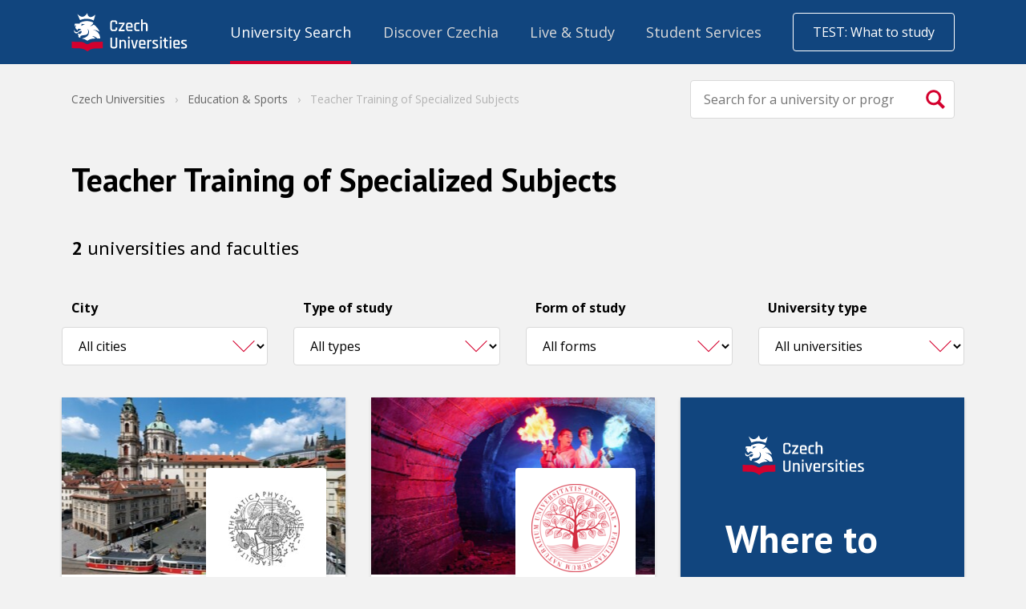

--- FILE ---
content_type: text/css
request_url: https://cdn.vysokeskoly.cz/czech-universities/static/main/main.css?v=a2087a113e8ac0986d44d890fcae7a65
body_size: 27729
content:
:root{--cc-font-family:-apple-system,BlinkMacSystemFont,"Segoe UI",Roboto,Helvetica,Arial,sans-serif,"Apple Color Emoji","Segoe UI Emoji","Segoe UI Symbol";--cc-font-size:16px;--cc-bg:#fff;--cc-z-index:2147483647;--cc-text:#2d4156;--cc-border-radius:.45rem;--cc-btn-primary-bg:#2d4156;--cc-btn-primary-text:var(--cc-bg);--cc-btn-primary-hover-bg:#1d2e38;--cc-btn-primary-hover-text:var(--cc-btn-primary-text);--cc-btn-secondary-bg:#eaeff2;--cc-btn-secondary-text:var(--cc-text);--cc-btn-secondary-hover-bg:#d8e0e6;--cc-btn-secondary-hover-text:var(--cc-btn-secondary-text);--cc-btn-border-radius:0.375rem;--cc-toggle-bg-off:#919ea6;--cc-toggle-bg-on:var(--cc-btn-primary-bg);--cc-toggle-bg-readonly:#d5dee2;--cc-toggle-knob-bg:#fff;--cc-toggle-knob-icon-color:#ecf2fa;--cc-block-text:var(--cc-text);--cc-cookie-category-block-bg:#f0f4f7;--cc-cookie-category-block-bg-hover:#e9eff4;--cc-section-border:#f1f3f5;--cc-cookie-table-border:#e9edf2;--cc-overlay-bg:#040608;--cc-overlay-opacity:.85;--cc-consent-modal-box-shadow:0 0.625rem 1.875rem rgba(2,2,3,.28);--cc-webkit-scrollbar-bg:#cfd5db;--cc-webkit-scrollbar-bg-hover:#9199a0}.c_darkmode{--cc-bg:#181b1d;--cc-text:#d8e5ea;--cc-btn-primary-bg:#a6c4dd;--cc-btn-primary-text:#000;--cc-btn-primary-hover-bg:#c2dff7;--cc-btn-primary-hover-text:var(--cc-btn-primary-text);--cc-btn-secondary-bg:#33383c;--cc-btn-secondary-text:var(--cc-text);--cc-btn-secondary-hover-bg:#3e454a;--cc-btn-secondary-hover-text:var(--cc-btn-secondary-text);--cc-toggle-bg-off:#667481;--cc-toggle-bg-on:var(--cc-btn-primary-bg);--cc-toggle-bg-readonly:#454c54;--cc-toggle-knob-bg:var(--cc-cookie-category-block-bg);--cc-toggle-knob-icon-color:var(--cc-bg);--cc-block-text:#b3bfc5;--cc-cookie-category-block-bg:#23272a;--cc-cookie-category-block-bg-hover:#2b3035;--cc-section-border:#292d31;--cc-cookie-table-border:#2b3035;--cc-webkit-scrollbar-bg:#667481;--cc-webkit-scrollbar-bg-hover:#9199a0}#cc--main{z-index:2147483647;z-index:var(--cc-z-index)}.cc_div *,.cc_div :after,.cc_div :before,.cc_div :hover{animation:none;background:none;border:none;border-radius:unset;box-shadow:none;-webkit-box-sizing:border-box;box-sizing:border-box;color:inherit;float:none;font-family:inherit;font-size:1em;font-style:inherit;font-variant:normal;font-weight:inherit;height:auto;letter-spacing:unset;line-height:1.2;margin:0;padding:0;text-align:left;text-decoration:none;text-transform:none;transition:none;vertical-align:baseline;visibility:unset}.cc_div{-webkit-font-smoothing:antialiased;-moz-osx-font-smoothing:grayscale;color:#2d4156;color:var(--cc-text);font-family:-apple-system,BlinkMacSystemFont,Segoe UI,Roboto,Helvetica,Arial,sans-serif,Apple Color Emoji,Segoe UI Emoji,Segoe UI Symbol;font-family:var(--cc-font-family);font-size:16px;font-size:var(--cc-font-size);font-weight:400;text-rendering:optimizeLegibility}#c-ttl,#s-bl td:before,#s-ttl,.cc_div .b-tl,.cc_div .c-bn{font-weight:600}#cm,#s-bl .act .b-acc,#s-inr,.cc_div .b-tl,.cc_div .c-bl{border-radius:.45rem;border-radius:var(--cc-border-radius)}#s-bl .act .b-acc{border-top-left-radius:0;border-top-right-radius:0}.cc_div a,.cc_div button,.cc_div input{-webkit-appearance:none;-moz-appearance:none;appearance:none;overflow:hidden}.cc_div a{border-bottom:1px solid}.cc_div a:hover{border-color:transparent;text-decoration:none}.cc_div .c-bn>span{pointer-events:none}#cm-ov,#cs-ov,.c--anim #cm,.c--anim #s-cnt,.c--anim #s-inr{transition:visibility .25s linear,opacity .25s ease,transform .25s ease!important}.c--anim .c-bn{transition:background-color .25s ease!important}.c--anim #cm.bar.slide,.c--anim #cm.bar.slide+#cm-ov,.c--anim .bar.slide #s-inr,.c--anim .bar.slide+#cs-ov{transition:visibility .4s ease,opacity .4s ease,transform .4s ease!important}#cm.bar.slide,.cc_div .bar.slide #s-inr{opacity:1;transform:translateX(100%)}#cm.bar.top.slide,.cc_div .bar.left.slide #s-inr{opacity:1;transform:translateX(-100%)}#cm.slide,.cc_div .slide #s-inr{transform:translateY(1.6em)}#cm.top.slide{transform:translateY(-1.6em)}#cm.bar.slide{transform:translateY(100%)}#cm.bar.top.slide{transform:translateY(-100%)}.show--consent .c--anim #cm,.show--consent .c--anim #cm.bar,.show--settings .c--anim #s-inr,.show--settings .c--anim .bar.slide #s-inr{opacity:1;transform:scale(1);visibility:visible!important}.show--consent .c--anim #cm.box.middle,.show--consent .c--anim #cm.cloud.middle{transform:scale(1) translateY(-50%)}.show--settings .c--anim #s-cnt{visibility:visible!important}.force--consent.show--consent .c--anim #cm-ov,.show--settings .c--anim #cs-ov{opacity:.85!important;opacity:var(--cc-overlay-opacity)!important;visibility:visible!important}#cm{background:#fff;background:var(--cc-bg);bottom:1.25em;box-shadow:0 .625em 1.875em #000;box-shadow:0 .625rem 1.875rem rgba(2,2,3,.28);box-shadow:var(--cc-consent-modal-box-shadow);font-family:inherit;line-height:normal;max-width:24.2em;opacity:0;padding:1em 1.4em 1.3em;position:fixed;right:1.25em;transform:scale(.95);visibility:hidden;width:100%;z-index:1}#cc_div #cm{display:block!important}#c-ttl{font-size:1.05em;margin-bottom:.7em}.cloud #c-ttl{margin-top:-.15em}#c-txt{font-size:.9em;line-height:1.5em}.cc_div #c-bns{display:flex;justify-content:space-between;margin-top:1.4em}.cc_div .c-bn{background:#eaeff2;background:var(--cc-btn-secondary-bg);border-radius:.375rem;border-radius:var(--cc-btn-border-radius);color:#2d4156;color:var(--cc-btn-secondary-text);cursor:pointer;display:inline-block;flex:1;font-size:.82em;padding:1em 1.7em;text-align:center;-moz-user-select:none;-khtml-user-select:none;-webkit-user-select:none;-o-user-select:none;user-select:none}#c-bns button+button,#s-c-bn,#s-cnt button+button{float:right;margin-left:.5rem}#s-cnt #s-rall-bn{float:none}#cm .c_link:active,#cm .c_link:hover,#s-c-bn:active,#s-c-bn:hover,#s-cnt button+button:active,#s-cnt button+button:hover{background:#d8e0e6;background:var(--cc-btn-secondary-hover-bg);color:#2d4156;color:var(--cc-btn-secondary-hover-text)}#s-cnt{display:table;height:100%;left:0;position:fixed;top:0;visibility:hidden;width:100%;z-index:101}#s-bl{outline:none;scrollbar-width:thin}#s-bl .title{margin-top:1.4em}#s-bl .b-bn,#s-bl .title:first-child{margin-top:0}#s-bl .b-acc .p{margin-top:0;padding:1em}#s-cnt .b-bn .b-tl{background:none;display:block;font-family:inherit;font-size:.95em;padding:1.3em 6.4em 1.3em 2.7em;position:relative;transition:background-color .25s ease;width:100%}#s-cnt .b-bn .b-tl.exp{cursor:pointer}#s-cnt .act .b-bn .b-tl{border-bottom-left-radius:0;border-bottom-right-radius:0}#s-cnt .b-bn .b-tl:active,#s-cnt .b-bn .b-tl:hover{background:#e9eff4;background:var(--cc-cookie-category-block-bg-hover)}#s-bl .b-bn{position:relative}#s-bl .c-bl{border:1px solid #f1f3f5;border:1px solid var(--cc-section-border);margin-bottom:.4rem;padding:1em;transition:background-color .25s ease}#s-bl .c-bl:hover{background:#f0f4f7;background:var(--cc-cookie-category-block-bg)}#s-bl .c-bl:last-child{margin-bottom:.5em}#s-bl .c-bl:first-child{border:none;margin-bottom:2em;margin-top:0;padding:0;transition:none}#s-bl .c-bl:not(.b-ex):first-child:hover{background:transparent;background:unset}#s-bl .c-bl.b-ex{background:#f0f4f7;background:var(--cc-cookie-category-block-bg);border:none;padding:0;transition:none}#s-bl .c-bl.b-ex+.c-bl{margin-top:2em}#s-bl .c-bl.b-ex+.c-bl.b-ex{margin-top:0}#s-bl .c-bl.b-ex:first-child{margin-bottom:1em;margin-bottom:.5em}#s-bl .b-acc{display:none;margin-bottom:0;max-height:0;overflow:hidden;padding-top:0}#s-bl .act .b-acc{display:block;max-height:100%;overflow:hidden}#s-cnt .p{color:#2d4156;color:var(--cc-block-text);font-size:.9em;line-height:1.5em;margin-top:.85em}.cc_div .b-tg .c-tgl:disabled{cursor:not-allowed}#c-vln{display:table-cell;position:relative;vertical-align:middle}#cs{bottom:0;left:0;padding:0 1.7em;position:fixed;right:0;top:0;width:100%}#cs,#s-inr{height:100%}#s-inr{box-shadow:0 13px 27px -5px rgba(3,6,9,.26);margin:0 auto;max-width:45em;opacity:0;overflow:hidden;padding-bottom:4.75em;padding-top:4.75em;position:relative;transform:scale(.96);visibility:hidden}#s-bns,#s-hdr,#s-inr{background:#fff;background:var(--cc-bg)}#s-bl{display:block;height:100%;overflow-x:hidden;overflow-y:auto;overflow-y:overlay;padding:1.3em 1.6em;width:100%}#s-bns{border-top:1px solid #f1f3f5;border-top:1px solid var(--cc-section-border);bottom:0;height:4.75em;left:0;padding:1em 1.8em;position:absolute;right:0}.cc_div .cc-link{border-bottom:1px solid #2d4156;border-bottom:1px solid var(--cc-btn-primary-bg);color:#2d4156;color:var(--cc-btn-primary-bg);cursor:pointer;display:inline;font-weight:600;padding-bottom:0;text-decoration:none}.cc_div .cc-link:active,.cc_div .cc-link:hover{border-color:transparent}#c-bns button:first-child,#s-bns button:first-child{background:#2d4156;background:var(--cc-btn-primary-bg);color:#fff;color:var(--cc-btn-primary-text)}#c-bns.swap button:first-child{background:#eaeff2;background:var(--cc-btn-secondary-bg);color:#2d4156;color:var(--cc-btn-secondary-text)}#c-bns.swap button:last-child{background:#2d4156;background:var(--cc-btn-primary-bg);color:#fff;color:var(--cc-btn-primary-text)}.cc_div .b-tg .c-tgl:checked~.c-tg{background:#2d4156;background:var(--cc-toggle-bg-on)}#c-bns button:first-child:active,#c-bns button:first-child:hover,#c-bns.swap button:last-child:active,#c-bns.swap button:last-child:hover,#s-bns button:first-child:active,#s-bns button:first-child:hover{background:#1d2e38;background:var(--cc-btn-primary-hover-bg);color:#fff;color:var(--cc-btn-primary-hover-text)}#c-bns.swap button:first-child:active,#c-bns.swap button:first-child:hover{background:#d8e0e6;background:var(--cc-btn-secondary-hover-bg);color:#2d4156;color:var(--cc-btn-secondary-hover-text)}#s-hdr{border-bottom:1px solid #f1f3f5;border-bottom:1px solid var(--cc-section-border);display:table;height:4.75em;padding:0 1.8em;position:absolute;top:0;width:100%;z-index:2}#s-hdr,#s-ttl{vertical-align:middle}#s-ttl{display:table-cell;font-size:1em}#s-c-bn{font-size:1.45em;font-weight:400;height:1.7em;margin:0;overflow:hidden;padding:0;position:relative;width:1.7em}#s-c-bnc{display:table-cell;vertical-align:middle}.cc_div span.t-lb{opacity:0;overflow:hidden;pointer-events:none;position:absolute;top:0;z-index:-1}#c_policy__text{height:31.25em;margin-top:1.25em;overflow-y:auto}#c-s-in{height:100%;height:calc(100% - 2.5em);max-height:37.5em;position:relative;top:50%;transform:translateY(-50%)}@media screen and (min-width:688px){#s-bl::-webkit-scrollbar{background:transparent;border-radius:0 .25em .25em 0;height:100%;width:.8em}#s-bl::-webkit-scrollbar-thumb{background:#cfd5db;background:var(--cc-webkit-scrollbar-bg);border:.25em solid #fff;border:.25em solid var(--cc-bg);border-radius:100em}#s-bl::-webkit-scrollbar-thumb:hover{background:#9199a0;background:var(--cc-webkit-scrollbar-bg-hover)}#s-bl::-webkit-scrollbar-button{height:5px;width:10px}}.cc_div .b-tg{bottom:0;display:inline-block;margin:auto;right:0;right:1.2em;-webkit-user-select:none;-moz-user-select:none;-ms-user-select:none;user-select:none;vertical-align:middle}.cc_div .b-tg,.cc_div .b-tg .c-tgl{cursor:pointer;position:absolute;top:0}.cc_div .b-tg .c-tgl{border:0;display:block;left:0;margin:0}.cc_div .b-tg .c-tg{background:#919ea6;background:var(--cc-toggle-bg-off);pointer-events:none;position:absolute;transition:background-color .25s ease,box-shadow .25s ease}.cc_div .b-tg,.cc_div .b-tg .c-tg,.cc_div .b-tg .c-tgl,.cc_div span.t-lb{border-radius:4em;height:1.5em;width:3.4em}.cc_div .b-tg .c-tg.c-ro{cursor:not-allowed}.cc_div .b-tg .c-tgl~.c-tg.c-ro{background:#d5dee2;background:var(--cc-toggle-bg-readonly)}.cc_div .b-tg .c-tgl~.c-tg.c-ro:after{box-shadow:none}.cc_div .b-tg .c-tg:after{background:#fff;background:var(--cc-toggle-knob-bg);border:none;border-radius:100%;box-shadow:0 1px 2px rgba(24,32,35,.36);box-sizing:content-box;content:"";display:block;height:1.25em;left:.125em;position:relative;top:.125em;transition:transform .25s ease;width:1.25em}.cc_div .b-tg .c-tgl:checked~.c-tg:after{transform:translateX(1.9em)}#s-bl table,#s-bl td,#s-bl th{border:none}#s-bl tbody tr{transition:background-color .25s ease}#s-bl tbody tr:hover{background:#e9eff4;background:var(--cc-cookie-category-block-bg-hover)}#s-bl table{border-collapse:collapse;margin:0;overflow:hidden;padding:0;text-align:left;width:100%}#s-bl caption{border-bottom:1px solid #e9edf2;border-bottom:1px solid var(--cc-cookie-table-border);font-size:.9em;font-weight:600;padding:.5rem 1rem}#s-bl td,#s-bl th{font-size:.8em;padding:.8em .625em .8em 1.2em;text-align:left;vertical-align:top}#s-bl th{font-family:inherit;font-weight:600;padding:1em 1rem}#s-bl thead tr:first-child{border-bottom:1px solid #e9edf2;border-bottom:1px solid var(--cc-cookie-table-border)}.force--consent #cs,.force--consent #s-cnt{width:100vw}#cm-ov,#cs-ov{background:#070707;background:#040608;background:var(--cc-overlay-bg);bottom:0;display:none;left:0;opacity:0;position:fixed;right:0;top:0;transition:none;visibility:hidden}.c--anim #cs-ov,.force--consent .c--anim #cm-ov,.force--consent.show--consent #cm-ov,.show--settings #cs-ov{display:block}#cs-ov{z-index:2}.force--consent .cc_div{bottom:0;left:0;position:fixed;top:0;transition:visibility .25s linear;visibility:hidden;width:100%;width:100vw}.force--consent.show--consent .c--anim .cc_div,.force--consent.show--settings .c--anim .cc_div{visibility:visible}.force--consent #cm{position:absolute}.force--consent #cm.bar{max-width:100vw;width:100vw}html.force--consent.show--consent{overflow-y:hidden!important}html.force--consent.show--consent,html.force--consent.show--consent body{height:auto!important;overflow-x:hidden!important}.cc_div .act .b-bn .exp:before,.cc_div .b-bn .exp:before{border:solid #2d4156;border:solid var(--cc-btn-secondary-text);border-width:0 2px 2px 0;content:"";display:inline-block;left:1.2em;margin-right:15px;padding:.2em;position:absolute;top:50%;transform:translateY(-50%) rotate(45deg)}.cc_div .act .b-bn .b-tl:before{transform:translateY(-20%) rotate(225deg)}.cc_div .on-i:before{border:solid #ecf2fa;border:solid var(--cc-toggle-knob-icon-color);border-width:0 2px 2px 0;display:inline-block;left:.75em;padding:.1em .1em .45em;top:.37em}#s-c-bn:after,#s-c-bn:before,.cc_div .on-i:before{content:"";margin:0 auto;position:absolute;transform:rotate(45deg)}#s-c-bn:after,#s-c-bn:before{background:#2d4156;background:var(--cc-btn-secondary-text);border-radius:1em;height:.6em;left:.82em;top:.58em;width:1.5px}#s-c-bn:after{transform:rotate(-45deg)}.cc_div .off-i,.cc_div .on-i{display:block;height:100%;position:absolute;right:0;text-align:center;transition:opacity .15s ease;width:50%}.cc_div .on-i{left:0;opacity:0}.cc_div .off-i:after,.cc_div .off-i:before{background:#ecf2fa;background:var(--cc-toggle-knob-icon-color);content:" ";display:block;height:.7em;margin:0 auto;position:absolute;right:.8em;top:.42em;transform-origin:center;width:.09375em}.cc_div .off-i:before{transform:rotate(45deg)}.cc_div .off-i:after{transform:rotate(-45deg)}.cc_div .b-tg .c-tgl:checked~.c-tg .on-i{opacity:1}.cc_div .b-tg .c-tgl:checked~.c-tg .off-i{opacity:0}#cm.box.middle,#cm.cloud.middle{bottom:auto;top:50%;transform:translateY(-37%)}#cm.box.middle.zoom,#cm.cloud.middle.zoom{transform:scale(.95) translateY(-50%)}#cm.box.center,#cm.cloud{left:1em;margin:0 auto;right:1em}#cm.cloud{max-width:50em;overflow:hidden;padding:1.2em 1.7em;text-align:center;width:unset}.cc_div .cloud #c-inr{display:table;width:100%}.cc_div .cloud #c-inr-i{display:table-cell;padding-right:2.4em;vertical-align:top;width:70%}.cc_div .cloud #c-txt{font-size:.85em}.cc_div .cloud #c-bns{display:table-cell;min-width:170px;vertical-align:middle}#cm.cloud .c-bn{margin:.5rem 0 0;width:100%}#cm.cloud .c-bn:first-child{margin:0}#cm.cloud.left{margin-right:1.25em}#cm.cloud.right{margin-left:1.25em}#cm.bar{border-radius:0;bottom:0;left:0;max-width:100%;padding:2em;position:fixed;right:0;width:100%}#cm.bar #c-inr{margin:0 auto;max-width:32em}#cm.bar #c-bns{max-width:33.75em}#cm.bar #cs{padding:0}.cc_div .bar #c-s-in{height:100%;max-height:100%;top:0;transform:none}.cc_div .bar #s-bl,.cc_div .bar #s-bns,.cc_div .bar #s-hdr{padding-left:1.4em;padding-right:1.4em}.cc_div .bar #cs{padding:0}.cc_div .bar #s-inr{border-radius:0;margin:0 0 0 auto;max-width:32em}.cc_div .bar.left #s-inr{margin-left:0;margin-right:auto}.cc_div .bar #s-bl table,.cc_div .bar #s-bl tbody,.cc_div .bar #s-bl td,.cc_div .bar #s-bl th,.cc_div .bar #s-bl thead,.cc_div .bar #s-bl tr,.cc_div .bar #s-cnt{display:block}.cc_div .bar #s-bl caption{border-bottom:1px solid #e9edf2;border-bottom:1px solid var(--cc-cookie-table-border);border-top:0;display:block}.cc_div .bar #s-bl thead tr{left:-9999px;position:absolute;top:-9999px}.cc_div .bar #s-bl tr{border-top:1px solid #e9edf2;border-top:1px solid var(--cc-cookie-table-border)}.cc_div .bar #s-bl td{border:none;padding-left:35%;position:relative}.cc_div .bar #s-bl td:before{color:#2d4156;color:var(--cc-text);content:attr(data-column);left:1rem;overflow:hidden;padding-right:.625em;position:absolute;text-overflow:ellipsis;white-space:nowrap}#cm.top{bottom:auto;top:1.25em}#cm.left{left:1.25em;right:auto}#cm.right{left:auto;right:1.25em}#cm.bar.left,#cm.bar.right{left:0;right:0}#cm.bar.top{top:0}@media (prefers-reduced-motion){#cc--main #cm,#cc--main #s-cnt,#cc--main #s-inr{transition:none!important}}@media screen and (max-width:688px){#cm,#cm.cloud,#cm.left,#cm.right{bottom:1em;display:block;left:1em;margin:0;max-width:100%;padding:1.2em!important;right:1em;width:auto}.force--consent #cm,.force--consent #cm.cloud{max-width:100vw;width:auto}#cm.top{bottom:auto;top:1em}#cm.bottom{bottom:1em;top:auto}#cm.bar.bottom{bottom:0}#cm.cloud .c-bn{font-size:.85em}#s-bns,.cc_div .bar #s-bns{padding:1em 1.3em}.cc_div .bar #s-inr{max-width:100%;width:100%}.cc_div .cloud #c-inr-i{padding-right:0}#cs{border-radius:0;padding:0}#c-s-in{height:100%;max-height:100%;top:0;transform:none}.cc_div .b-tg{right:1.1em;transform:scale(1.1)}#s-inr{border-radius:0;margin:0;padding-bottom:7.9em}#s-bns{height:7.9em}#s-bl,.cc_div .bar #s-bl{padding:1.2em}#s-hdr,.cc_div .bar #s-hdr{padding:0 1.2em}#s-bl table{width:100%}#s-inr.bns-t{padding-bottom:10.5em}.bns-t #s-bns{height:10.5em}.cc_div .bns-t .c-bn{font-size:.83em;padding:.9em 1.6em}#s-cnt .b-bn .b-tl{padding-bottom:1.2em;padding-top:1.2em}#s-bl table,#s-bl tbody,#s-bl td,#s-bl th,#s-bl thead,#s-bl tr,#s-cnt{display:block}#s-bl caption{border-bottom:0;display:block}#s-bl thead tr{left:-9999px;position:absolute;top:-9999px}#s-bl tr{border-top:1px solid #e9edf2;border-top:1px solid var(--cc-cookie-table-border)}#s-bl td{border:none;padding-left:35%;position:relative}#s-bl td:before{color:#2d4156;color:var(--cc-text);content:attr(data-column);left:1rem;overflow:hidden;padding-right:.625em;position:absolute;text-overflow:ellipsis;white-space:nowrap}#cm .c-bn,.cc_div .c-bn{margin-right:0;width:100%}#s-cnt #s-rall-bn{margin-left:0}.cc_div #c-bns{flex-direction:column}#c-bns button+button,#s-cnt button+button{float:unset;margin-left:0;margin-top:.625em}#cm.box,#cm.cloud{left:1em;right:1em;width:auto}#cm.cloud.left,#cm.cloud.right{margin:0}.cc_div .cloud #c-bns,.cc_div .cloud #c-inr,.cc_div .cloud #c-inr-i{display:block;min-width:unset;width:auto}.cc_div .cloud #c-txt{font-size:.9em}.cc_div .cloud #c-bns{margin-top:1.625em}}
:root{--f-button-width: 40px;--f-button-height: 40px;--f-button-border: 0;--f-button-border-radius: 0;--f-button-color: #374151;--f-button-bg: #f8f8f8;--f-button-shadow: none;--f-button-transition: all .15s ease;--f-button-transform: none;--f-button-outline-width: 1px;--f-button-outline-color: rgba(0, 0, 0, .7);--f-button-svg-width: 20px;--f-button-svg-height: 20px;--f-button-svg-stroke-width: 1.5;--f-button-svg-fill: none;--f-button-svg-filter: none;--f-button-svg-opacity: 1;--f-button-svg-disabled-opacity: .5;--f-button-svg-transition: opacity .15s ease;--f-button-svg-transform: none}.f-button{width:var(--f-button-width);height:var(--f-button-height);border:var(--f-button-border);border-radius:var(--f-button-border-radius);color:var(--f-button-color);background:var(--f-button-bg);box-shadow:var(--f-button-shadow);transform:var(--f-button-transform);transition:var(--f-button-transition);backdrop-filter:var(--f-button-backdrop-filter);display:flex;justify-content:center;align-items:center;box-sizing:content-box;position:relative;margin:0;padding:0;pointer-events:all;cursor:pointer;overflow:hidden}@media (hover: hover){.f-button:hover:not([aria-disabled]){color:var(--f-button-hover-color, var(--f-button-color));background-color:var(--f-button-hover-bg, var(--f-button-bg))}}.f-button:active:not([aria-disabled]){color:var(--f-button-active-color, var(--f-button-hover-color, var(--f-button-color)));background-color:var(--f-button-active-bg, var(--f-button-hover-bg, var(--f-button-bg)))}.f-button:focus{outline:none}.f-button:focus-visible{outline:var(--f-button-outline-width) solid var(--f-button-outline-color);outline-offset:var(--f-button-outline-offset);position:relative;z-index:1}.f-button svg{width:var(--f-button-svg-width);height:var(--f-button-svg-height);transform:var(--f-button-svg-transform);fill:var(--f-button-svg-fill);filter:var(--f-button-svg-filter);opacity:var(--f-button-svg-opacity, 1);transition:var(--f-button-svg-transition);stroke:currentColor;stroke-width:var(--f-button-svg-stroke-width);stroke-linecap:round;stroke-linejoin:round;pointer-events:none}.f-button[aria-disabled]{cursor:default}.f-button[aria-disabled] svg{opacity:var(--f-button-svg-disabled-opacity)}:root{--f-spinner-color-1: rgba(0, 0, 0, .1);--f-spinner-color-2: rgba(17, 24, 28, .8);--f-spinner-width: 50px;--f-spinner-height: 50px;--f-spinner-border-radius: 50%;--f-spinner-border-width: 4px}.f-spinner{position:absolute;top:50%;left:50%;margin:calc(var(--f-spinner-width) * -.5) 0 0 calc(var(--f-spinner-height) * -.5);padding:0;width:var(--f-spinner-width);height:var(--f-spinner-height);border-radius:var(--f-spinner-border-radius);border:var(--f-spinner-border-width) solid var(--f-spinner-color-1);border-top-color:var(--f-spinner-color-2);animation:f-spinner .75s linear infinite,f-fadeIn .2s ease .2s both}@keyframes f-spinner{to{transform:rotate(360deg)}}.f-panzoom,.f-zoomable{position:relative;overflow:hidden;display:flex;align-items:center;flex-direction:column}.f-panzoom:before,.f-panzoom:after,.f-zoomable:before,.f-zoomable:after{display:block;content:""}.f-panzoom:not(.has-controls):before,.f-zoomable:not(.has-controls):before{margin-bottom:auto}.f-panzoom:after,.f-zoomable:after{margin-top:auto}.f-panzoom__wrapper{position:relative;min-width:0;min-height:0;max-width:100%;max-height:100%}.f-panzoom__wrapper.will-zoom-out{cursor:zoom-out}.f-panzoom__wrapper.can-drag{cursor:move;cursor:grab}.f-panzoom__wrapper.will-zoom-in{cursor:zoom-in}.f-panzoom__wrapper.is-dragging{cursor:move;cursor:grabbing}.f-panzoom__wrapper.has-error{display:none}.f-panzoom__content{min-width:0;min-height:0;max-width:100%;max-height:100%}.f-panzoom__content.is-lazyloading,.f-panzoom__content.has-lazyerror{visibility:hidden}img.f-panzoom__content{vertical-align:top;object-fit:contain;transition:none;user-select:none}.f-panzoom__wrapper>img.f-panzoom__content{visibility:hidden}.f-panzoom__viewport{display:block;position:absolute;top:0;left:0;width:100%;height:100%;z-index:1}.f-panzoom__viewport>.f-panzoom__content{display:block;width:100%;height:100%;object-fit:fill}picture.f-panzoom__content img{vertical-align:top;width:100%;height:auto;max-height:100%;object-fit:contain;transition:none;user-select:none}.f-fadeIn{animation:var(--f-transition-duration, .2s) var(--f-transition-easing, ease) var(--f-transition-delay, 0s) both f-fadeIn;z-index:2}.f-fadeOut{animation:var(--f-transition-duration, .2s) var(--f-transition-easing, ease) var(--f-transition-delay, 0s) both f-fadeOut;z-index:1}@keyframes f-fadeIn{0%{opacity:0}to{opacity:1}}@keyframes f-fadeOut{to{opacity:0}}.f-crossfadeIn{animation:var(--f-transition-duration, .2s) ease both f-crossfadeIn;z-index:2}.f-crossfadeOut{animation:calc(var(--f-transition-duration, .2s) * .2) ease calc(var(--f-transition-duration, .2s) * .8) both f-crossfadeOut;z-index:1}@keyframes f-crossfadeIn{0%{opacity:0}to{opacity:1}}@keyframes f-crossfadeOut{to{opacity:0}}.is-horizontal .f-slideIn.from-next{animation:var(--f-transition-duration, .85s) cubic-bezier(.16,1,.3,1) f-slideInNextX}.is-horizontal .f-slideIn.from-prev{animation:var(--f-transition-duration, .85s) cubic-bezier(.16,1,.3,1) f-slideInPrevX}.is-horizontal .f-slideOut.to-next{animation:var(--f-transition-duration, .85s) cubic-bezier(.16,1,.3,1) f-slideOutNextX}.is-horizontal .f-slideOut.to-prev{animation:var(--f-transition-duration, .85s) cubic-bezier(.16,1,.3,1) f-slideOutPrevX}@keyframes f-slideInPrevX{0%{transform:translate(calc(100% + var(--f-carousel-gap, 0)))}to{transform:translateZ(0)}}@keyframes f-slideInNextX{0%{transform:translate(calc(-100% - var(--f-carousel-gap, 0)))}to{transform:translateZ(0)}}@keyframes f-slideOutNextX{to{transform:translate(calc(-100% - var(--f-carousel-gap, 0)))}}@keyframes f-slideOutPrevX{to{transform:translate(calc(100% + var(--f-carousel-gap, 0)))}}.is-vertical .f-slideIn.from-next{animation:var(--f-transition-duration, .85s) cubic-bezier(.16,1,.3,1) f-slideInNextY}.is-vertical .f-slideIn.from-prev{animation:var(--f-transition-duration, .85s) cubic-bezier(.16,1,.3,1) f-slideInPrevY}.is-vertical .f-slideOut.to-next{animation:var(--f-transition-duration, .85s) cubic-bezier(.16,1,.3,1) f-slideOutNextY}.is-vertical .f-slideOut.to-prev{animation:var(--f-transition-duration, .85s) cubic-bezier(.16,1,.3,1) f-slideOutPrevY}@keyframes f-slideInPrevY{0%{transform:translateY(calc(100% + var(--f-carousel-gap, 0)))}to{transform:translateZ(0)}}@keyframes f-slideInNextY{0%{transform:translateY(calc(-100% - var(--f-carousel-gap, 0)))}to{transform:translateZ(0)}}@keyframes f-slideOutNextY{to{transform:translateY(calc(-100% - var(--f-carousel-gap, 0)))}}@keyframes f-slideOutPrevY{to{transform:translateY(calc(100% + var(--f-carousel-gap, 0)))}}.f-zoomInUp{animation:var(--f-transition-duration, .3s) ease both f-zoomInUp}.f-zoomOutDown{animation:var(--f-transition-duration, .3s) ease both f-zoomOutDown}@keyframes f-zoomInUp{0%{transform:scale(var(--f-zoomInUp-scale, .975)) translate3d(var(--f-zoomInUp-x, 0),var(--f-zoomInUp-y, 16px),0);opacity:var(--f-zoomInUp-opacity, 0)}to{transform:scale(1) translateZ(0);opacity:1}}@keyframes f-zoomOutDown{to{transform:scale(var(--f-zoomOutDown-scale, .975)) translate3d(var(--f-zoomOutDown-x, 0),var(--f-zoomOutDown-y, 16px),0);opacity:0}}.f-throwOutUp{animation:var(--f-throwOutUp-duration, .2s) ease-out both f-throwOutUp}.f-throwOutDown{animation:var(--f-throwOutDown-duration, .2s) ease-out both f-throwOutDown}@keyframes f-throwOutUp{to{transform:translate3d(0,calc(var(--f-throwOutUp-y, 150px) * -1),0);opacity:0}}@keyframes f-throwOutDown{to{transform:translate3d(0,var(--f-throwOutDown-y, 150px),0);opacity:0}}.f-carousel__slide.has-html{overflow:auto}.f-html{position:relative;margin:var(--f-html-margin, 0);padding:var(--f-html-padding, 2rem);color:var(--f-html-color, currentColor);background:var(--f-html-bg)}.f-html.is-error{text-align:center}.has-iframe .f-html,.has-pdf .f-html,.has-gmap .f-html{min-height:1px;overflow:visible;width:100%;height:100%}.has-pdf .f-html,.has-gmap .f-html{padding:0}.f-iframe{display:block;margin:0;border:0;height:100%;width:100%}.f-caption{align-self:center;flex-shrink:0;max-width:100%;max-height:calc(80vh - 100px);overflow:auto;margin:var(--f-caption-margin);padding:var(--f-caption-padding, 16px 4px);overflow-wrap:anywhere;line-height:var(--f-caption-line-height);color:var(--f-caption-color);background:var(--f-caption-bg);font:var(--f-caption-font)}.has-html5video .f-html,.has-youtube .f-html,.has-vimeo .f-html{padding:0;width:100%;height:100%;max-width:var(--f-video-width, 960px);max-height:var(--f-video-height, 540px);aspect-ratio:var(--f-video-aspect-ratio);min-height:1px;overflow:visible;background:var(--f-video-bg, rgba(0, 0, 0, .9))}.f-html5video{border:0;display:block;height:100%;width:100%;background:transparent}.f-button.is-arrow{--f-button-width: var(--f-arrow-width, 46px);--f-button-height: var(--f-arrow-height, 46px);--f-button-svg-width: var(--f-arrow-svg-width, 24px);--f-button-svg-height: var(--f-arrow-svg-height, 24px);--f-button-svg-stroke-width: var(--f-arrow-svg-stroke-width, 1.75);--f-button-border-radius: var(--f-arrow-border-radius, unset);--f-button-bg: var(--f-arrow-bg, transparent);--f-button-hover-bg: var(--f-arrow-hover-bg, var(--f-arrow-bg));--f-button-active-bg: var(--f-arrow-active-bg, var(--f-arrow-hover-bg));--f-button-shadow: var(--f-arrow-shadow);--f-button-color: var(--f-arrow-color);--f-button-hover-color: var(--f-arrow-hover-color, var(--f-arrow-color));--f-button-active-color: var( --f-arrow-active-color, var(--f-arrow-hover-color) );overflow:visible}.f-button.is-arrow.is-prev,.f-button.is-arrow.is-next{position:absolute;transform:translate(0);z-index:20}.is-horizontal .f-button.is-arrow.is-prev,.is-horizontal .f-button.is-arrow.is-next{inset:50% auto auto;transform:translateY(-50%)}.is-horizontal.is-ltr .f-button.is-arrow.is-prev{left:var(--f-arrow-pos, 0)}.is-horizontal.is-ltr .f-button.is-arrow.is-next{right:var(--f-arrow-pos, 0)}.is-horizontal.is-rtl .f-button.is-arrow.is-prev{right:var(--f-arrow-pos, 0);transform:translateY(-50%) rotateY(180deg)}.is-horizontal.is-rtl .f-button.is-arrow.is-next{left:var(--f-arrow-pos, 0);transform:translateY(-50%) rotateY(180deg)}.is-vertical.is-ltr .f-button.is-arrow.is-prev,.is-vertical.is-rtl .f-button.is-arrow.is-prev{top:var(--f-arrow-pos, 0);right:auto;bottom:auto;left:50%;transform:translate(-50%)}.is-vertical.is-ltr .f-button.is-arrow.is-next,.is-vertical.is-rtl .f-button.is-arrow.is-next{top:auto;right:auto;bottom:var(--f-arrow-pos, 0);left:50%;transform:translate(-50%)}.is-vertical .f-button.is-arrow.is-prev svg,.is-vertical .f-button.is-arrow.is-next svg{transform:rotate(90deg)}.f-carousel__toolbar{--f-progressbar-height: 100%;display:grid;grid-template-columns:1fr auto 1fr;margin:var(--f-toolbar-margin, 0);padding:var(--f-toolbar-padding, 8px);line-height:var(--f-toolbar-line-height);background:var(--f-toolbar-bg, none);box-shadow:var(--f-toolbar-shadow, none);backdrop-filter:var(--f-toolbar-backdrop-filter);position:relative;z-index:20;color:var(--f-toolbar-color, currentColor);font-size:var(--f-toolbar-font-size, 17px);font-weight:var(--f-toolbar-font-weight, inherit);font-family:var(--f-toolbar-font, -apple-system, BlinkMacSystemFont, "Segoe UI Adjusted", "Segoe UI", "Liberation Sans", sans-serif);text-shadow:var(--f-toolbar-text-shadow);text-align:center;font-variant-numeric:tabular-nums;-webkit-font-smoothing:subpixel-antialiased;white-space:nowrap;pointer-events:none}.f-carousel__toolbar.is-absolute{position:absolute;top:0;left:0;right:0}.f-carousel__toolbar__column{display:flex;flex-direction:row;flex-wrap:wrap;align-content:flex-start;gap:var(--f-toolbar-gap, 0);pointer-events:none}.f-carousel__toolbar__column.is-left{justify-self:flex-start;justify-content:flex-start}.f-carousel__toolbar__column.is-middle{justify-content:center}.f-carousel__toolbar__column.is-right{justify-self:flex-end;justify-content:flex-end;flex-flow:nowrap}.f-carousel__toolbar__column>*{pointer-events:all}.f-carousel:has(.f-carousel__slide.is-fullsize) [data-panzoom-action=toggleFull] g{display:none}[data-autoplay-action=toggle] svg g:first-child{display:flex}[data-autoplay-action=toggle] svg g:last-child{display:none}.has-autoplay [data-autoplay-action=toggle] svg g:first-child{display:none}.has-autoplay [data-autoplay-action=toggle] svg g:last-child{display:flex}:fullscreen [data-fullscreen-action=toggle] svg [data-fullscreen-action=toggle] svg g:first-child{display:none}:fullscreen [data-fullscreen-action=toggle] svg [data-fullscreen-action=toggle] svg g:last-child{display:flex}.f-carousel__counter{position:relative;display:flex;flex-direction:row;cursor:default;user-select:none;margin:var(--f-counter-margin, 0);padding:var(--f-counter-padding, 4px);line-height:var(--f-counter-line-height);background:var(--f-counter-bg);border-radius:var(--f-counter-border-radius)}.f-carousel__counter span{padding:0 var(--f-counter-gap, 4px)}:root{--f-thumbs-gap: 8px;--f-thumbs-margin: 0;--f-thumbs-padding-x: 8px;--f-thumbs-padding-y: 8px;--f-thumbs-z-index: 1;--f-thumb-width: 96px;--f-thumb-height: 72px;--f-thumb-fit: cover;--f-thumb-opacity: 1;--f-thumb-transition: opacity .3s ease, transform .15s ease;--f-thumb-border: none;--f-thumb-border-radius: 4px;--f-thumb-transfors: none;--f-thumb-shadow: none;--f-thumb-bg: linear-gradient(rgba(0, 0, 0, .1), rgba(0, 0, 0, .05));--f-thumb-focus-shadow: inset 0 0 0 .8px #222, inset 0 0 0 2.25px #fff;--f-thumb-selected-shadow: inset 0 0 0 .8px #222, inset 0 0 0 2.25px #fff}.f-thumbs{--f-carousel-slide-width: calc(var(--f-thumb-width) + var(--f-thumbs-gap));--f-carousel-slide-height: calc(var(--f-thumb-height) + var(--f-thumbs-gap));--f-carousel-gap: 0;flex-shrink:0;max-height:calc(var(--f-carousel-slide-height) + var(--f-thumbs-padding-y) * 2);margin:var(--f-thumbs-margin);padding:0;background:var(--f-thumbs-bg);-webkit-tap-highlight-color:transparent;user-select:none;transition:max-height .3s ease;z-index:var(--f-thumbs-z-index);overflow:hidden}.f-thumbs__viewport{margin:var(--f-thumbs-padding-y) var(--f-thumbs-padding-x);overflow:visible;display:grid}.f-thumbs__slide{position:relative;grid-area:1/1;display:flex;align-items:center;flex-direction:column;width:var(--f-carousel-slide-width);height:var(--f-carousel-slide-height);margin:0;padding:calc(var(--f-thumbs-gap) * .5);cursor:pointer;overflow:visible}.f-thumbs__slide:hover button{opacity:var(--f-thumb-hover-opacity, 1);transform:var(--f-thumb-hover-transform, none)}.f-thumbs__slide:hover button:after{border:var(--f-thumb-hover-border, none);box-shadow:var(--f-thumb-hover-shadow, var(--f-thumb-shadow))}.f-thumbs__slide button{all:unset;margin:auto;padding:0;position:relative;overflow:visible;width:100%;height:100%;outline:none;transition:var(--f-thumb-transition);border-radius:var(--f-thumb-border-radius);opacity:var(--f-thumb-opacity);transform:var(--f-thumb-transform);background:var(--f-thumb-bg)}.f-thumbs__slide button:after{content:"";position:absolute;inset:0;z-index:1;transition:none;border-radius:inherit;border:var(--f-thumb-border);box-shadow:var(--f-thumb-shadow)}.f-thumbs__slide button:focus-within{opacity:var(--f-thumb-focus-opacity, 1);transform:var(--f-thumb-focus-transform, none)}.f-thumbs__slide button:focus-within:after{border:var(--f-thumb-focus-border, none);box-shadow:var(--f-thumb-focus-shadow, var(--f-thumb-shadow))}.f-thumbs__slide:active{opacity:var(--f-thumb-active-opacity, 1);transform:var(--f-thumb-active-transform, none)}.f-thumbs__slide:active:after{border:var(--f-thumb-active-border, none);box-shadow:var(--f-thumb-active-shadow, var(--f-thumb-shadow))}.f-thumbs__slide.is-selected{z-index:2}.f-thumbs__slide.is-selected button{opacity:var(--f-thumb-selected-opacity, 1);transform:var(--f-thumb-selected-transform, none)}.f-thumbs__slide.is-selected button:after{border:var(--f-thumb-selected-border, none);box-shadow:var(--f-thumb-selected-shadow, var(--f-thumb-shadow))}.f-thumbs__slide img{display:block;width:100%;height:100%;object-fit:var(--f-thumb-fit);border-radius:inherit;pointer-events:none}.f-thumbs__slide img.has-lazyerror{display:none}.f-thumbs.is-modern{--f-thumb-clip-width: 46px;--f-thumb-extra-gap: 16px;--f-carousel-slide-width: calc( var(--f-thumb-clip-width) + var(--f-thumbs-gap) );--f-carousel-slide-height: var(--f-thumb-height);--width-diff: calc((var(--f-thumb-width) - var(--f-thumb-clip-width)))}.f-thumbs.is-modern .f-thumbs__viewport{width:calc(100% + var(--width-diff) * 2);margin-left:calc(var(--width-diff) * -1)}.f-thumbs.is-modern .f-thumbs__slide{--clip-shift: calc((var(--width-diff) * .5) * var(--progress));--clip-path: inset( 0 var(--clip-shift) round var(--f-thumb-border-radius, 0) );padding:0;overflow:visible;left:var(--shift, 0);will-change:left;transition:left var(--f-transition-duration) var(--f-transition-easing)}.f-thumbs.is-modern .f-thumbs__slide button{display:block;margin-left:-50%;width:var(--f-thumb-width);clip-path:var(--clip-path);border:none;box-shadow:none;transition:clip-path var(--f-transition-duration) var(--f-transition-easing),opacity var(--f-thumb-transition-duration, .2s) var(--f-thumb-transition-easing, ease)}.f-thumbs.is-modern .f-thumbs__slide button:after{display:none}.f-thumbs.is-modern .f-thumbs__slide:focus:not(:focus-visible){outline:none}.f-thumbs.is-modern .f-thumbs__slide:focus-within:not(.is-selected) button:before{content:"";position:absolute;z-index:1;top:0;left:var(--clip-shift);bottom:0;right:var(--clip-shift);transition:border var(--f-transition-duration) var(--f-transition-easing),box-shadow var(--f-transition-duration) var(--f-transition-easing);border-radius:inherit;border:var(--f-thumb-focus-border, none);box-shadow:var(--f-thumb-focus-shadow, none)}.f-thumbs.is-modern{--f-transition-duration: .25s;--f-transition-easing: ease-out}.f-thumbs.is-modern.is-syncing{--f-transition-duration: 0s}.f-progressbar{position:absolute;top:0;left:0;right:0;z-index:30;height:var(--f-progressbar-height, 3px);transform:scaleX(0);transform-origin:0;background:var(--f-progressbar-color, var(--f-carousel-theme-color, #575ad6));user-select:none;pointer-events:none;animation-name:f-progressbar;animation-play-state:running;animation-timing-function:linear}@keyframes f-progressbar{0%{transform:scaleX(0)}to{transform:scaleX(1)}}[data-fullscreen-action=toggle] svg g:first-child{display:flex}[data-fullscreen-action=toggle] svg g:last-child{display:none}:fullscreen [data-fullscreen-action=toggle] svg g:first-child{display:none}:fullscreen [data-fullscreen-action=toggle] svg g:last-child{display:flex}.in-fullscreen-mode>.f-carousel{flex:1;min-width:0!important;min-height:0!important}html.with-fancybox{width:auto;overflow:visible;scroll-behavior:auto}html.with-fancybox body{touch-action:none}html.with-fancybox body.hide-scrollbar{width:auto;margin-right:calc(var(--f-body-margin, 0px) + var(--f-scrollbar-compensate, 0px));overflow:hidden!important;overscroll-behavior-y:none}.fancybox__dialog{width:100%;height:100vh;max-height:unset;max-width:unset;padding:0;margin:0;border:0;overflow:hidden;background:transparent}.fancybox__dialog:focus{outline:none}.fancybox__dialog::backdrop{opacity:0}@supports (height: 100dvh){.fancybox__dialog{height:100dvh}}.fancybox__container{--fancybox-color: #dbdbdb;--fancybox-backdrop-bg: rgba(24, 24, 27, .95);--f-toolbar-margin: 0;--f-toolbar-padding: 8px;--f-toolbar-gap: 0;--f-toolbar-color: #ddd;--f-toolbar-font-size: 16px;--f-toolbar-font-weight: 500;--f-toolbar-font: -apple-system, BlinkMacSystemFont, "Segoe UI Adjusted", "Segoe UI", "Liberation Sans", sans-serif;--f-toolbar-line-height: var(--f-button-height);--f-toolbar-text-shadow: 1px 1px 1px rgba(0, 0, 0, .75);--f-toolbar-shadow: none;--f-toolbar-bg: none;--f-counter-margin: 0;--f-counter-padding: 0px 10px;--f-counter-gap: 4px;--f-counter-line-height: var(--f-button-height);--f-carousel-gap: 17px;--f-carousel-slide-width: 100%;--f-carousel-slide-height: 100%;--f-carousel-slide-padding: 0;--f-carousel-slide-bg: unset;--f-html-color: #222;--f-html-bg: #fff;--f-error-color: #fff;--f-error-bg: #333;--f-caption-margin: 0;--f-caption-padding: 16px 4px;--f-caption-color: var(--fancybox-color, #dbdbdb);--f-caption-bg: transparent;--f-caption-font: inherit;--f-caption-line-height: 1.375;--f-spinner-color-1: rgba(255, 255, 255, .2);--f-spinner-color-2: rgba(255, 255, 255, .8);--f-spinner-width: 50px;--f-spinner-height: 50px;--f-spinner-border-radius: 50%;--f-spinner-border-width: 4px;--f-progressbar-color: rgba(255, 255, 255, .2);--f-button-width: 46px;--f-button-height: 46px;--f-button-color: #ddd;--f-button-hover-color: #fff;--f-button-outline-width: 1px;--f-button-outline-color: rgba(255, 255, 255, .75);--f-button-outline-offset: 0px;--f-button-bg: rgba(54, 54, 54, .75);--f-button-border: 0;--f-button-border-radius: 0;--f-button-shadow: none;--f-button-transition: all .2s ease;--f-button-transform: none;--f-button-svg-width: 24px;--f-button-svg-height: 24px;--f-button-svg-stroke-width: 1.75;--f-button-svg-filter: drop-shadow(1px 1px 1px rgba(24, 24, 27, .01)), drop-shadow(1px 2px 1px rgba(24, 24, 27, .05));--f-button-svg-fill: none;--f-button-svg-disabled-opacity: .5;--f-arrow-pos: 32px;--f-arrow-width: 50px;--f-arrow-height: 50px;--f-arrow-svg-width: 24px;--f-arrow-svg-height: 24px;--f-arrow-svg-stroke-width: 2;--f-arrow-border-radius: 50%;--f-arrow-bg: rgba(54, 54, 54, .65);--f-arrow-color: #ddd;--f-arrow-hover-color: #fff;--f-thumbs-margin: 0px;--f-thumbs-padding-x: 8px;--f-thumbs-padding-y: 8px;--f-thumbs-bg: none;--f-thumb-transition: all .2s ease;--f-thumb-width: 94px;--f-thumb-height: 76px;--f-thumb-opacity: 1;--f-thumb-border: none;--f-thumb-shadow: none;--f-thumb-transform: none;--f-thumb-focus-opacity: 1;--f-thumb-focus-border: none;--f-thumb-focus-shadow: inset 0 0 0 2px rgba(255, 255, 255, .65);--f-thumb-focus-transform: none;--f-thumb-hover-opacity: 1;--f-thumb-hover-border: none;--f-thumb-hover-transform: none;--f-thumb-active-opacity: var(--f-thumb-hover-opacity);--f-thumb-active-border: var(--f-thumb-hover-border);--f-thumb-active-transform: var(--f-thumb-hover-transform);--f-thumb-selected-opacity: 1;--f-thumb-selected-border: none;--f-thumb-selected-shadow: inset 0 0 0 2px #fff;--f-thumb-selected-transform: none;position:absolute;inset:0;overflow:hidden;outline:none;display:flex;flex-direction:column}.fancybox__container[theme=light]{--fancybox-color: #222;--fancybox-backdrop-bg: rgba(255, 255, 255, .97);--f-toolbar-color: var(--fancybox-color, #222);--f-toolbar-text-shadow: none;--f-toolbar-font-weight: 400;--f-html-color: var(--fancybox-color, #222);--f-html-bg: #fff;--f-error-color: #555;--f-error-bg: #fff;--f-video-bg: #fff;--f-caption-color: #333;--f-spinner-color-1: rgba(0, 0, 0, .2);--f-spinner-color-2: rgba(0, 0, 0, .8);--f-spinner-border-width: 3.5px;--f-progressbar-color: rgba(111, 111, 116, .2);--f-button-color: #333;--f-button-hover-color: #000;--f-button-outline-color: rgba(0, 0, 0, .85);--f-button-bg: rgba(255, 255, 255, .85);--f-button-svg-stroke-width: 1.3;--f-button-svg-filter: none;--f-arrow-bg: rgba(255, 255, 255, .85);--f-arrow-color: #333;--f-arrow-hover-color: #000;--f-arrow-svg-stroke-width: 1.3;--f-close-button-color: #555;--f-close-button-hover-color: #000;--f-thumb-bg: linear-gradient(#ebeff2, #e2e8f0);--f-thumb-focus-shadow: 0 0 0 1.8px #fff, 0px 0px 0px 2.25px #888;--f-thumb-selected-shadow: 0 0 0 1.8px #fff, 0px 0px 0px 2.25px #000}.fancybox__container::backdrop{background-color:transparent}.fancybox__container>*:not(.fancybox__carousel),.fancybox__container .fancybox__carousel>*:not(.fancybox__viewport),.fancybox__container .fancybox__carousel>.fancybox__viewport>.fancybox__slide:not(.is-selected),.fancybox__container .fancybox__carousel>.fancybox__viewport>.fancybox__slide.is-selected>*:not(.f-html,.f-panzoom__wrapper,.f-spinner){opacity:var(--f-drag-opacity, 1)}.fancybox__container:not(.is-ready,.is-hiding){visibility:hidden}.fancybox__container.is-revealing>*:not(.fancybox__carousel),.fancybox__container.is-revealing .fancybox__carousel>*:not(.fancybox__viewport),.fancybox__container.is-revealing .fancybox__carousel>.fancybox__viewport>.fancybox__slide:not(.is-selected),.fancybox__container.is-revealing .fancybox__carousel>.fancybox__viewport>.fancybox__slide.is-selected>*:not(.f-html,.f-panzoom__wrapper,.f-spinner){animation:var(--f-interface-enter-duration, .35s) ease none f-fadeIn}.fancybox__container.is-hiding>*:not(.fancybox__carousel),.fancybox__container.is-hiding .fancybox__carousel>*:not(.fancybox__viewport),.fancybox__container.is-hiding .fancybox__carousel>.fancybox__viewport>.fancybox__slide:not(.is-selected),.fancybox__container.is-hiding .fancybox__carousel>.fancybox__viewport>.fancybox__slide.is-selected>*:not(.f-html,.f-panzoom__wrapper){animation:var(--f-interface-exit-duration, .35s) ease forwards f-fadeOut}.fancybox__container.is-idle .f-carousel__toolbar{pointer-events:none;opacity:0}.fancybox__container.is-idle .f-button.is-arrow{opacity:0}.fancybox__container.is-idle.is-ready .f-carousel__toolbar{pointer-events:none;animation:.15s ease-out both f-fadeOut}.fancybox__container.is-idle.is-ready .f-button.is-arrow{animation:.15s ease-out both f-fadeOut}.fancybox__backdrop{position:fixed;inset:0;z-index:-1;background:var(--fancybox-backdrop-bg)}.fancybox__carousel{flex:1;display:flex;flex-direction:column;min-height:0;min-width:0;position:relative;z-index:10;overflow-y:visible;overflow-x:clip}.fancybox__carousel.is-vertical{--f-carousel-slide-height: 100%}.fancybox__carousel.is-ltr{direction:ltr}.fancybox__carousel.is-rtl{direction:rtl}.fancybox__carousel>.f-button.is-arrow:before{position:absolute;content:"";inset:-30px;z-index:1}.fancybox__carousel>.f-progressbar{background-color:var(--fancybox-color)}.fancybox__viewport{display:grid;flex:1;min-height:0;min-width:0;position:relative;overflow:visible;transform:translate3d(0,var(--f-drag-offset, 0),0)}.fancybox__viewport.is-draggable{cursor:move;cursor:grab}.fancybox__viewport.is-dragging{cursor:move;cursor:grabbing}.fancybox__viewport [data-selectable],.fancybox__viewport [contenteditable]{cursor:auto}.fancybox__slide{position:relative;grid-area:1/1;display:flex;align-items:center;flex-direction:column;width:var(--f-carousel-slide-width);height:var(--f-carousel-slide-height);min-width:0;min-height:0;max-width:100%;margin:0;padding:var(--f-carousel-slide-padding);background:var(--f-carousel-slide-bg);backface-visibility:hidden;transform:translateZ(0);will-change:transform}.fancybox__slide:before,.fancybox__slide:after{display:block;content:""}.fancybox__slide:before{margin-bottom:auto}.fancybox__slide:after{margin-top:auto}.fancybox__slide.is-selected{z-index:1}.fancybox__slide.f-zoomable{overflow:visible}.fancybox__slide.has-error{--f-html-color: var(--f-error-color, --f-html-color);--f-html-bg: var(--f-error-bg, --f-html-bg)}.fancybox__slide.has-html{overflow:auto;padding:8px}.fancybox__slide.has-close-btn{padding-top:34px}.fancybox__slide .f-button[data-fancybox-close]{--f-button-width: var(--f-close-button-width, 34px);--f-button-height: var(--f-close-button-height, 34px);--f-button-border-radius: var(--f-close-border-radius, 4px);--f-button-color: var(--f-close-button-color, #fff);--f-button-hover-color: var(--f-close-button-hover-color, #fff);--f-button-bg: var(--f-close-button-bg, transparent);--f-button-hover-bg: var(--f-close-button-hover-bg, transparent);--f-button-active-bg: var(--f-close-button-active-bg, transparent);--f-button-svg-width: var(--f-close-button-svg-width, 22px);--f-button-svg-height: var(--f-close-button-svg-height, 22px);position:absolute;top:calc(var(--f-button-height) * -1);right:0;z-index:40}.fancybox__slide .f-spinner{cursor:pointer}.fancybox__container.is-closing .f-caption,.fancybox__slide.is-loading .f-caption{visibility:hidden}

.s-card-article-magazine .grid.promo .e-6--palm,.s-card-article .e-10,.s-card-article--magazine-list .grid__item.e-16,.promocard,.card__footer,.card__body,.s-card-article-magazine .featured__caption,.s-card-article-homepage .featured__caption{padding:1rem}@media(min-width: 36em){.s-card-article-magazine .grid.promo .e-6--palm,.s-card-article .e-10,.s-card-article--magazine-list .grid__item.e-16,.promocard,.card__footer,.card__body,.s-card-article-magazine .featured__caption,.s-card-article-homepage .featured__caption{padding:1.5rem}}@media(min-width: 48em){.s-card-article-magazine .grid.promo .e-6--palm,.s-card-article .e-10,.s-card-article--magazine-list .grid__item.e-16,.promocard,.card__footer,.card__body,.s-card-article-magazine .featured__caption,.s-card-article-homepage .featured__caption{padding:2rem}}html{font-size:100%;text-size-adjust:none;-webkit-font-smoothing:antialiased;-moz-osx-font-smoothing:grayscale}body{font-weight:300;font-size:1rem;line-height:1.5rem;font-family:"Open Sans",Roboto,Helvetica,Arial,sans-serif;max-width:100%;margin:0;overflow-x:hidden;background-color:#f2f2f2}::selection{color:#fff;background-color:#11457e}ul{list-style:square}p,ol,ul,dl{margin-top:0;margin-bottom:1.25rem}p:last-child,ol:last-child,ul:last-child,dl:last-child{margin-bottom:0}h1,h2,h3,.s-card-article-magazine .featured__heading,.s-card-article-magazine .promo__title,.s-card-article-homepage .featured__heading,.s-card-article .post-listing__heading,h4{margin-top:0}h1{margin-bottom:1.5rem;font-weight:700;font-size:1.5rem;line-height:1.75rem;font-family:"PT Sans",Roboto,Helvetica,Arial,sans-serif}@media(min-width: 36em){h1{font-size:2rem;line-height:2.25rem}}@media(min-width: 48em){h1{font-size:2.5rem;line-height:3rem}}h2{margin-bottom:1rem;font-weight:700;font-size:1.5rem;line-height:1.75rem;font-family:"PT Sans",Roboto,Helvetica,Arial,sans-serif}@media(min-width: 36em){h2{margin-bottom:1.6rem;font-size:2rem;line-height:2.25rem}}@media(min-width: 48em){h2{margin-bottom:2rem;font-size:2.5rem;line-height:3rem}}h3,.s-card-article-magazine .featured__heading,.s-card-article-magazine .promo__title,.s-card-article-homepage .featured__heading,.s-card-article .post-listing__heading{margin-bottom:.75rem;font-weight:700;font-size:1rem;line-height:1.25rem;font-family:"PT Sans",Roboto,Helvetica,Arial,sans-serif}@media(min-width: 36em){h3,.s-card-article-magazine .featured__heading,.s-card-article-magazine .promo__title,.s-card-article-homepage .featured__heading,.s-card-article .post-listing__heading{font-size:1.125rem;line-height:1.5rem}}h4{margin-bottom:.75rem;font-weight:700;font-size:1rem;line-height:1.5rem;font-family:"PT Sans",Roboto,Helvetica,Arial,sans-serif}small{font-size:.875rem}strong{font-weight:700}a{text-decoration:none;color:#00a0c0}a:hover,a:focus{border-bottom:1px solid currentColor}hr{margin:0;border:0;border-top:1px solid #d9d9d9;background:none}.typography-headline1{margin-bottom:1.5rem;font-weight:700;font-size:1.5rem;line-height:1.75rem;font-family:"PT Sans",Roboto,Helvetica,Arial,sans-serif}@media(min-width: 36em){.typography-headline1{font-size:2rem;line-height:2.25rem}}@media(min-width: 48em){.typography-headline1{font-size:2.5rem;line-height:3rem}}.typography-headline2{margin-bottom:1rem;font-weight:700;font-size:1.5rem;line-height:1.75rem;font-family:"PT Sans",Roboto,Helvetica,Arial,sans-serif}@media(min-width: 36em){.typography-headline2{margin-bottom:1.6rem;font-size:2rem;line-height:2.25rem}}@media(min-width: 48em){.typography-headline2{margin-bottom:2rem;font-size:2.5rem;line-height:3rem}}.typography-headline3{margin-bottom:.75rem;font-weight:700;font-size:1rem;line-height:1.25rem;font-family:"PT Sans",Roboto,Helvetica,Arial,sans-serif}@media(min-width: 36em){.typography-headline3{font-size:1.125rem;line-height:1.5rem}}.typography-headline4{margin-bottom:.75rem;font-weight:700;font-size:1rem;line-height:1.5rem;font-family:"PT Sans",Roboto,Helvetica,Arial,sans-serif}.typography-display1{font-weight:700;font-size:1.5rem;line-height:2rem;font-family:"PT Sans",Roboto,Helvetica,Arial,sans-serif}@media(min-width: 36em){.typography-display1{font-size:2rem;line-height:2.25rem}}@media(min-width: 48em){.typography-display1{font-size:3rem;line-height:4rem}}.typography-display2{font-weight:400;font-size:1.25rem;line-height:1.5rem;font-family:"PT Sans",Roboto,Helvetica,Arial,sans-serif}@media(min-width: 36em){.typography-display2{font-size:1.875rem;line-height:2.25rem}}.typography-display3{font-weight:400;font-size:1.25rem;line-height:1.5rem;font-family:"PT Sans",Roboto,Helvetica,Arial,sans-serif}@media(min-width: 36em){.typography-display3{font-size:1.5rem;line-height:1.75rem}}.typography-display4,.s-card-overview .search-category-list h3,.s-card-overview .search-category-list .s-card-article .post-listing__heading,.s-card-article .s-card-overview .search-category-list .post-listing__heading,.s-card-overview .search-category-list .s-card-article-homepage .featured__heading,.s-card-article-homepage .s-card-overview .search-category-list .featured__heading,.s-card-overview .search-category-list .s-card-article-magazine .featured__heading,.s-card-article-magazine .s-card-overview .search-category-list .featured__heading,.s-card-overview .search-category-list .s-card-article-magazine .promo__title,.s-card-article-magazine .s-card-overview .search-category-list .promo__title,.s-card-overview .search-category-list .tag{font-weight:400;font-size:1rem;line-height:1.5rem;font-family:"PT Sans",Roboto,Helvetica,Arial,sans-serif}@media(min-width: 36em){.typography-display4,.s-card-overview .search-category-list h3,.s-card-overview .search-category-list .s-card-article .post-listing__heading,.s-card-article .s-card-overview .search-category-list .post-listing__heading,.s-card-overview .search-category-list .s-card-article-homepage .featured__heading,.s-card-article-homepage .s-card-overview .search-category-list .featured__heading,.s-card-overview .search-category-list .s-card-article-magazine .featured__heading,.s-card-article-magazine .s-card-overview .search-category-list .featured__heading,.s-card-overview .search-category-list .s-card-article-magazine .promo__title,.s-card-article-magazine .s-card-overview .search-category-list .promo__title,.s-card-overview .search-category-list .tag{font-size:1.25rem;line-height:1.5rem}}.typography-caption{font-weight:300;font-size:1rem;line-height:1.5rem;text-transform:uppercase;letter-spacing:.1em;font-family:"PT Sans",Roboto,Helvetica,Arial,sans-serif;color:#666}.typography-caption-small{font-weight:300;font-size:.75rem;line-height:1.5rem;text-transform:uppercase;letter-spacing:.125em;font-family:"PT Sans",Roboto,Helvetica,Arial,sans-serif;color:#666}.typography-body,.s-card-overview .search-category-list p{font-weight:300;font-size:1rem;line-height:1.5rem;font-family:"Open Sans",Roboto,Helvetica,Arial,sans-serif}.typography-small{font-size:.875rem}.typography-article{font-size:1rem;line-height:1.5rem;font-family:Georgia,Times,"Times New Roman",serif}@media(min-width: 48em){.typography-article{font-size:1.25rem;line-height:2.25rem}}.typography-article-headline1{margin-bottom:1.5rem;font-weight:700;font-size:1.5rem;line-height:1.75rem;font-family:"PT Sans",Roboto,Helvetica,Arial,sans-serif}@media(min-width: 36em){.typography-article-headline1{font-size:2rem;line-height:2.25rem}}@media(min-width: 48em){.typography-article-headline1{font-size:2.5rem;line-height:3rem}}.typography-article-headline2{margin-bottom:1rem;font-weight:700;font-size:1.2rem;line-height:1.26rem;font-family:"PT Sans",Roboto,Helvetica,Arial,sans-serif}@media(min-width: 36em){.typography-article-headline2{margin-bottom:1.6rem;font-size:1.44rem;line-height:1.62rem}}@media(min-width: 48em){.typography-article-headline2{margin-bottom:2rem;font-size:1.8rem;line-height:2.16rem}}.typography-article-headline3{margin-bottom:.75rem;font-weight:700;font-size:1.08rem;line-height:1.25rem;font-family:"PT Sans",Roboto,Helvetica,Arial,sans-serif}@media(min-width: 36em){.typography-article-headline3{line-height:1.5rem}}@media(min-width: 48em){.typography-article-headline3{font-size:1.35rem;line-height:1.62rem}}.typography-article-headline4{margin-bottom:.75rem;font-weight:700;font-size:1.02rem;line-height:1.5rem;font-family:"PT Sans",Roboto,Helvetica,Arial,sans-serif}@media(min-width: 36em){.typography-article-headline4{line-height:1.5rem}}@media(min-width: 48em){.typography-article-headline4{font-size:1.28rem;line-height:1.53rem}}.typography-perex{margin-bottom:2.5rem;font-size:1.125rem;line-height:1.75rem;font-family:Georgia,Times,"Times New Roman",serif}@media(min-width: 48em){.typography-perex{font-size:1.5rem;line-height:2.25rem}}.typography-table{font-size:.875rem}.typography-link{text-decoration:none;color:#00a0c0}.typography-link:hover,.typography-link:focus{border-bottom:1px solid currentColor}.typography-link-reset{color:inherit}.typography-link-reset:hover,.typography-link-reset:focus{border-bottom:0}.typography-nowrap{white-space:nowrap}.typography-center,.cms .has-text-align-center{text-align:center}.typography-right,.cms .has-text-align-right{text-align:right}@media(min-width: 36em){.typography-right-sm{text-align:right}}.wrapper{box-sizing:border-box;max-width:calc(80rem + 12vw);margin:0 auto}.container-fluid{margin-right:auto;margin-left:auto;padding-right:1rem;padding-left:1rem}.row,.s-static-page-reklama .grid,.s-card-overview .search-category-list .grid,.s-card-article-magazine>.grid,.s-card-article-homepage .grid,.s-card-article{box-sizing:border-box;display:-webkit-box;display:-webkit-flex;display:-moz-flex;display:-ms-flexbox;display:flex;-webkit-box-flex:0;-webkit-flex:0 1 auto;-moz-box-flex:0;-moz-flex:0 1 auto;-ms-flex:0 1 auto;flex:0 1 auto;-webkit-box-direction:normal;-webkit-box-orient:horizontal;-webkit-flex-direction:row;-moz-flex-direction:row;-ms-flex-direction:row;flex-direction:row;-webkit-flex-wrap:wrap;-moz-flex-wrap:wrap;-ms-flex-wrap:wrap;flex-wrap:wrap;margin-right:-1rem;margin-left:-1rem}.row.reverse,.s-static-page-reklama .reverse.grid,.s-card-overview .search-category-list .reverse.grid,.s-card-article-magazine>.reverse.grid,.s-card-article-homepage .reverse.grid,.reverse.s-card-article{-webkit-box-direction:reverse;-webkit-box-orient:horizontal;-webkit-flex-direction:row-reverse;-moz-flex-direction:row-reverse;-ms-flex-direction:row-reverse;flex-direction:row-reverse}.col.reverse{-webkit-box-direction:reverse;-webkit-box-orient:vertical;-webkit-flex-direction:column-reverse;-moz-flex-direction:column-reverse;-ms-flex-direction:column-reverse;flex-direction:column-reverse}.col-xs{box-sizing:border-box;-webkit-box-flex:0;-webkit-flex-grow:0;-moz-flex-grow:0;-ms-flex-positive:0;flex-grow:0;-webkit-flex-shrink:0;-moz-flex-shrink:0;-ms-flex-negative:0;flex-shrink:0;padding-right:1rem;padding-left:1rem;-webkit-flex-basis:auto;-moz-flex-basis:auto;-ms-flex-preferred-size:auto;flex-basis:auto}.col-xs-1{box-sizing:border-box;-webkit-box-flex:0;-webkit-flex-grow:0;-moz-flex-grow:0;-ms-flex-positive:0;flex-grow:0;-webkit-flex-shrink:0;-moz-flex-shrink:0;-ms-flex-negative:0;flex-shrink:0;padding-right:1rem;padding-left:1rem;-webkit-flex-basis:8.3333333333%;-moz-flex-basis:8.3333333333%;-ms-flex-preferred-size:8.3333333333%;flex-basis:8.3333333333%;max-width:8.3333333333%}.col-xs-2{box-sizing:border-box;-webkit-box-flex:0;-webkit-flex-grow:0;-moz-flex-grow:0;-ms-flex-positive:0;flex-grow:0;-webkit-flex-shrink:0;-moz-flex-shrink:0;-ms-flex-negative:0;flex-shrink:0;padding-right:1rem;padding-left:1rem;-webkit-flex-basis:16.6666666667%;-moz-flex-basis:16.6666666667%;-ms-flex-preferred-size:16.6666666667%;flex-basis:16.6666666667%;max-width:16.6666666667%}.col-xs-3{box-sizing:border-box;-webkit-box-flex:0;-webkit-flex-grow:0;-moz-flex-grow:0;-ms-flex-positive:0;flex-grow:0;-webkit-flex-shrink:0;-moz-flex-shrink:0;-ms-flex-negative:0;flex-shrink:0;padding-right:1rem;padding-left:1rem;-webkit-flex-basis:25%;-moz-flex-basis:25%;-ms-flex-preferred-size:25%;flex-basis:25%;max-width:25%}.col-xs-4{box-sizing:border-box;-webkit-box-flex:0;-webkit-flex-grow:0;-moz-flex-grow:0;-ms-flex-positive:0;flex-grow:0;-webkit-flex-shrink:0;-moz-flex-shrink:0;-ms-flex-negative:0;flex-shrink:0;padding-right:1rem;padding-left:1rem;-webkit-flex-basis:33.3333333333%;-moz-flex-basis:33.3333333333%;-ms-flex-preferred-size:33.3333333333%;flex-basis:33.3333333333%;max-width:33.3333333333%}.col-xs-5{box-sizing:border-box;-webkit-box-flex:0;-webkit-flex-grow:0;-moz-flex-grow:0;-ms-flex-positive:0;flex-grow:0;-webkit-flex-shrink:0;-moz-flex-shrink:0;-ms-flex-negative:0;flex-shrink:0;padding-right:1rem;padding-left:1rem;-webkit-flex-basis:41.6666666667%;-moz-flex-basis:41.6666666667%;-ms-flex-preferred-size:41.6666666667%;flex-basis:41.6666666667%;max-width:41.6666666667%}.col-xs-6{box-sizing:border-box;-webkit-box-flex:0;-webkit-flex-grow:0;-moz-flex-grow:0;-ms-flex-positive:0;flex-grow:0;-webkit-flex-shrink:0;-moz-flex-shrink:0;-ms-flex-negative:0;flex-shrink:0;padding-right:1rem;padding-left:1rem;-webkit-flex-basis:50%;-moz-flex-basis:50%;-ms-flex-preferred-size:50%;flex-basis:50%;max-width:50%}.col-xs-7{box-sizing:border-box;-webkit-box-flex:0;-webkit-flex-grow:0;-moz-flex-grow:0;-ms-flex-positive:0;flex-grow:0;-webkit-flex-shrink:0;-moz-flex-shrink:0;-ms-flex-negative:0;flex-shrink:0;padding-right:1rem;padding-left:1rem;-webkit-flex-basis:58.3333333333%;-moz-flex-basis:58.3333333333%;-ms-flex-preferred-size:58.3333333333%;flex-basis:58.3333333333%;max-width:58.3333333333%}.col-xs-8{box-sizing:border-box;-webkit-box-flex:0;-webkit-flex-grow:0;-moz-flex-grow:0;-ms-flex-positive:0;flex-grow:0;-webkit-flex-shrink:0;-moz-flex-shrink:0;-ms-flex-negative:0;flex-shrink:0;padding-right:1rem;padding-left:1rem;-webkit-flex-basis:66.6666666667%;-moz-flex-basis:66.6666666667%;-ms-flex-preferred-size:66.6666666667%;flex-basis:66.6666666667%;max-width:66.6666666667%}.col-xs-9{box-sizing:border-box;-webkit-box-flex:0;-webkit-flex-grow:0;-moz-flex-grow:0;-ms-flex-positive:0;flex-grow:0;-webkit-flex-shrink:0;-moz-flex-shrink:0;-ms-flex-negative:0;flex-shrink:0;padding-right:1rem;padding-left:1rem;-webkit-flex-basis:75%;-moz-flex-basis:75%;-ms-flex-preferred-size:75%;flex-basis:75%;max-width:75%}.col-xs-10{box-sizing:border-box;-webkit-box-flex:0;-webkit-flex-grow:0;-moz-flex-grow:0;-ms-flex-positive:0;flex-grow:0;-webkit-flex-shrink:0;-moz-flex-shrink:0;-ms-flex-negative:0;flex-shrink:0;padding-right:1rem;padding-left:1rem;-webkit-flex-basis:83.3333333333%;-moz-flex-basis:83.3333333333%;-ms-flex-preferred-size:83.3333333333%;flex-basis:83.3333333333%;max-width:83.3333333333%}.col-xs-11{box-sizing:border-box;-webkit-box-flex:0;-webkit-flex-grow:0;-moz-flex-grow:0;-ms-flex-positive:0;flex-grow:0;-webkit-flex-shrink:0;-moz-flex-shrink:0;-ms-flex-negative:0;flex-shrink:0;padding-right:1rem;padding-left:1rem;-webkit-flex-basis:91.6666666667%;-moz-flex-basis:91.6666666667%;-ms-flex-preferred-size:91.6666666667%;flex-basis:91.6666666667%;max-width:91.6666666667%}.col-xs-12,.s-static-page-reklama .e-12,.s-static-page-reklama .e-5,.s-static-page-reklama .e-7,.s-card-overview .search-category-list .grid__item.e-7,.s-card-overview .search-category-list .grid__item.e-6,.s-card-overview .search-category-list .grid__item,.s-card-article-magazine>.grid>.grid__item:first-child,.s-card-article-homepage .grid__item,.s-card-article .post-listing{box-sizing:border-box;-webkit-box-flex:0;-webkit-flex-grow:0;-moz-flex-grow:0;-ms-flex-positive:0;flex-grow:0;-webkit-flex-shrink:0;-moz-flex-shrink:0;-ms-flex-negative:0;flex-shrink:0;padding-right:1rem;padding-left:1rem;-webkit-flex-basis:100%;-moz-flex-basis:100%;-ms-flex-preferred-size:100%;flex-basis:100%;max-width:100%}.col-xs-offset-1{box-sizing:border-box;-webkit-box-flex:0;-webkit-flex-grow:0;-moz-flex-grow:0;-ms-flex-positive:0;flex-grow:0;-webkit-flex-shrink:0;-moz-flex-shrink:0;-ms-flex-negative:0;flex-shrink:0;padding-right:1rem;padding-left:1rem;margin-left:8.3333333333%}.col-xs-offset-2{box-sizing:border-box;-webkit-box-flex:0;-webkit-flex-grow:0;-moz-flex-grow:0;-ms-flex-positive:0;flex-grow:0;-webkit-flex-shrink:0;-moz-flex-shrink:0;-ms-flex-negative:0;flex-shrink:0;padding-right:1rem;padding-left:1rem;margin-left:16.6666666667%}.col-xs-offset-3{box-sizing:border-box;-webkit-box-flex:0;-webkit-flex-grow:0;-moz-flex-grow:0;-ms-flex-positive:0;flex-grow:0;-webkit-flex-shrink:0;-moz-flex-shrink:0;-ms-flex-negative:0;flex-shrink:0;padding-right:1rem;padding-left:1rem;margin-left:25%}.col-xs-offset-4{box-sizing:border-box;-webkit-box-flex:0;-webkit-flex-grow:0;-moz-flex-grow:0;-ms-flex-positive:0;flex-grow:0;-webkit-flex-shrink:0;-moz-flex-shrink:0;-ms-flex-negative:0;flex-shrink:0;padding-right:1rem;padding-left:1rem;margin-left:33.3333333333%}.col-xs-offset-5{box-sizing:border-box;-webkit-box-flex:0;-webkit-flex-grow:0;-moz-flex-grow:0;-ms-flex-positive:0;flex-grow:0;-webkit-flex-shrink:0;-moz-flex-shrink:0;-ms-flex-negative:0;flex-shrink:0;padding-right:1rem;padding-left:1rem;margin-left:41.6666666667%}.col-xs-offset-6{box-sizing:border-box;-webkit-box-flex:0;-webkit-flex-grow:0;-moz-flex-grow:0;-ms-flex-positive:0;flex-grow:0;-webkit-flex-shrink:0;-moz-flex-shrink:0;-ms-flex-negative:0;flex-shrink:0;padding-right:1rem;padding-left:1rem;margin-left:50%}.col-xs-offset-7{box-sizing:border-box;-webkit-box-flex:0;-webkit-flex-grow:0;-moz-flex-grow:0;-ms-flex-positive:0;flex-grow:0;-webkit-flex-shrink:0;-moz-flex-shrink:0;-ms-flex-negative:0;flex-shrink:0;padding-right:1rem;padding-left:1rem;margin-left:58.3333333333%}.col-xs-offset-8{box-sizing:border-box;-webkit-box-flex:0;-webkit-flex-grow:0;-moz-flex-grow:0;-ms-flex-positive:0;flex-grow:0;-webkit-flex-shrink:0;-moz-flex-shrink:0;-ms-flex-negative:0;flex-shrink:0;padding-right:1rem;padding-left:1rem;margin-left:66.6666666667%}.col-xs-offset-9{box-sizing:border-box;-webkit-box-flex:0;-webkit-flex-grow:0;-moz-flex-grow:0;-ms-flex-positive:0;flex-grow:0;-webkit-flex-shrink:0;-moz-flex-shrink:0;-ms-flex-negative:0;flex-shrink:0;padding-right:1rem;padding-left:1rem;margin-left:75%}.col-xs-offset-10{box-sizing:border-box;-webkit-box-flex:0;-webkit-flex-grow:0;-moz-flex-grow:0;-ms-flex-positive:0;flex-grow:0;-webkit-flex-shrink:0;-moz-flex-shrink:0;-ms-flex-negative:0;flex-shrink:0;padding-right:1rem;padding-left:1rem;margin-left:83.3333333333%}.col-xs-offset-11{box-sizing:border-box;-webkit-box-flex:0;-webkit-flex-grow:0;-moz-flex-grow:0;-ms-flex-positive:0;flex-grow:0;-webkit-flex-shrink:0;-moz-flex-shrink:0;-ms-flex-negative:0;flex-shrink:0;padding-right:1rem;padding-left:1rem;margin-left:91.6666666667%}.col-xs-offset-12{box-sizing:border-box;-webkit-box-flex:0;-webkit-flex-grow:0;-moz-flex-grow:0;-ms-flex-positive:0;flex-grow:0;-webkit-flex-shrink:0;-moz-flex-shrink:0;-ms-flex-negative:0;flex-shrink:0;padding-right:1rem;padding-left:1rem;margin-left:100%}.col-xs{-webkit-box-flex:1;-webkit-flex-grow:1;-moz-flex-grow:1;-ms-flex-positive:1;flex-grow:1;-webkit-flex-basis:0;-moz-flex-basis:0;-ms-flex-preferred-size:0;flex-basis:0;max-width:100%}.start-xs{-webkit-box-pack:start;-ms-flex-pack:start;-webkit-justify-content:flex-start;-moz-justify-content:flex-start;justify-content:flex-start;text-align:start}.center-xs{-webkit-box-pack:center;-ms-flex-pack:center;-webkit-justify-content:center;-moz-justify-content:center;justify-content:center;text-align:center}.end-xs{-webkit-box-pack:end;-ms-flex-pack:end;-webkit-justify-content:flex-end;-moz-justify-content:flex-end;justify-content:flex-end;text-align:end}.top-xs{-webkit-box-align:start;-ms-flex-align:start;-webkit-align-items:flex-start;-moz-align-items:flex-start;align-items:flex-start}.middle-xs{-webkit-box-align:center;-ms-flex-align:center;-webkit-align-items:center;-moz-align-items:center;align-items:center}.bottom-xs{-webkit-box-align:end;-ms-flex-align:end;-webkit-align-items:flex-end;-moz-align-items:flex-end;align-items:flex-end}.around-xs{-ms-flex-pack:distribute;-webkit-justify-content:space-around;-moz-justify-content:space-around;justify-content:space-around}.between-xs{-webkit-box-pack:justify;-ms-flex-pack:justify;-webkit-justify-content:space-between;-moz-justify-content:space-between;justify-content:space-between}.first-xs{order:-1}.last-xs{order:1}@media only screen and (min-width: 0){.container{width:auto}.col-xs{box-sizing:border-box;-webkit-box-flex:0;-webkit-flex-grow:0;-moz-flex-grow:0;-ms-flex-positive:0;flex-grow:0;-webkit-flex-shrink:0;-moz-flex-shrink:0;-ms-flex-negative:0;flex-shrink:0;padding-right:1rem;padding-left:1rem;-webkit-flex-basis:auto;-moz-flex-basis:auto;-ms-flex-preferred-size:auto;flex-basis:auto}.col-xs-1{box-sizing:border-box;-webkit-box-flex:0;-webkit-flex-grow:0;-moz-flex-grow:0;-ms-flex-positive:0;flex-grow:0;-webkit-flex-shrink:0;-moz-flex-shrink:0;-ms-flex-negative:0;flex-shrink:0;padding-right:1rem;padding-left:1rem;-webkit-flex-basis:8.3333333333%;-moz-flex-basis:8.3333333333%;-ms-flex-preferred-size:8.3333333333%;flex-basis:8.3333333333%;max-width:8.3333333333%}.col-xs-2{box-sizing:border-box;-webkit-box-flex:0;-webkit-flex-grow:0;-moz-flex-grow:0;-ms-flex-positive:0;flex-grow:0;-webkit-flex-shrink:0;-moz-flex-shrink:0;-ms-flex-negative:0;flex-shrink:0;padding-right:1rem;padding-left:1rem;-webkit-flex-basis:16.6666666667%;-moz-flex-basis:16.6666666667%;-ms-flex-preferred-size:16.6666666667%;flex-basis:16.6666666667%;max-width:16.6666666667%}.col-xs-3{box-sizing:border-box;-webkit-box-flex:0;-webkit-flex-grow:0;-moz-flex-grow:0;-ms-flex-positive:0;flex-grow:0;-webkit-flex-shrink:0;-moz-flex-shrink:0;-ms-flex-negative:0;flex-shrink:0;padding-right:1rem;padding-left:1rem;-webkit-flex-basis:25%;-moz-flex-basis:25%;-ms-flex-preferred-size:25%;flex-basis:25%;max-width:25%}.col-xs-4{box-sizing:border-box;-webkit-box-flex:0;-webkit-flex-grow:0;-moz-flex-grow:0;-ms-flex-positive:0;flex-grow:0;-webkit-flex-shrink:0;-moz-flex-shrink:0;-ms-flex-negative:0;flex-shrink:0;padding-right:1rem;padding-left:1rem;-webkit-flex-basis:33.3333333333%;-moz-flex-basis:33.3333333333%;-ms-flex-preferred-size:33.3333333333%;flex-basis:33.3333333333%;max-width:33.3333333333%}.col-xs-5{box-sizing:border-box;-webkit-box-flex:0;-webkit-flex-grow:0;-moz-flex-grow:0;-ms-flex-positive:0;flex-grow:0;-webkit-flex-shrink:0;-moz-flex-shrink:0;-ms-flex-negative:0;flex-shrink:0;padding-right:1rem;padding-left:1rem;-webkit-flex-basis:41.6666666667%;-moz-flex-basis:41.6666666667%;-ms-flex-preferred-size:41.6666666667%;flex-basis:41.6666666667%;max-width:41.6666666667%}.col-xs-6{box-sizing:border-box;-webkit-box-flex:0;-webkit-flex-grow:0;-moz-flex-grow:0;-ms-flex-positive:0;flex-grow:0;-webkit-flex-shrink:0;-moz-flex-shrink:0;-ms-flex-negative:0;flex-shrink:0;padding-right:1rem;padding-left:1rem;-webkit-flex-basis:50%;-moz-flex-basis:50%;-ms-flex-preferred-size:50%;flex-basis:50%;max-width:50%}.col-xs-7{box-sizing:border-box;-webkit-box-flex:0;-webkit-flex-grow:0;-moz-flex-grow:0;-ms-flex-positive:0;flex-grow:0;-webkit-flex-shrink:0;-moz-flex-shrink:0;-ms-flex-negative:0;flex-shrink:0;padding-right:1rem;padding-left:1rem;-webkit-flex-basis:58.3333333333%;-moz-flex-basis:58.3333333333%;-ms-flex-preferred-size:58.3333333333%;flex-basis:58.3333333333%;max-width:58.3333333333%}.col-xs-8{box-sizing:border-box;-webkit-box-flex:0;-webkit-flex-grow:0;-moz-flex-grow:0;-ms-flex-positive:0;flex-grow:0;-webkit-flex-shrink:0;-moz-flex-shrink:0;-ms-flex-negative:0;flex-shrink:0;padding-right:1rem;padding-left:1rem;-webkit-flex-basis:66.6666666667%;-moz-flex-basis:66.6666666667%;-ms-flex-preferred-size:66.6666666667%;flex-basis:66.6666666667%;max-width:66.6666666667%}.col-xs-9{box-sizing:border-box;-webkit-box-flex:0;-webkit-flex-grow:0;-moz-flex-grow:0;-ms-flex-positive:0;flex-grow:0;-webkit-flex-shrink:0;-moz-flex-shrink:0;-ms-flex-negative:0;flex-shrink:0;padding-right:1rem;padding-left:1rem;-webkit-flex-basis:75%;-moz-flex-basis:75%;-ms-flex-preferred-size:75%;flex-basis:75%;max-width:75%}.col-xs-10{box-sizing:border-box;-webkit-box-flex:0;-webkit-flex-grow:0;-moz-flex-grow:0;-ms-flex-positive:0;flex-grow:0;-webkit-flex-shrink:0;-moz-flex-shrink:0;-ms-flex-negative:0;flex-shrink:0;padding-right:1rem;padding-left:1rem;-webkit-flex-basis:83.3333333333%;-moz-flex-basis:83.3333333333%;-ms-flex-preferred-size:83.3333333333%;flex-basis:83.3333333333%;max-width:83.3333333333%}.col-xs-11{box-sizing:border-box;-webkit-box-flex:0;-webkit-flex-grow:0;-moz-flex-grow:0;-ms-flex-positive:0;flex-grow:0;-webkit-flex-shrink:0;-moz-flex-shrink:0;-ms-flex-negative:0;flex-shrink:0;padding-right:1rem;padding-left:1rem;-webkit-flex-basis:91.6666666667%;-moz-flex-basis:91.6666666667%;-ms-flex-preferred-size:91.6666666667%;flex-basis:91.6666666667%;max-width:91.6666666667%}.col-xs-12,.s-static-page-reklama .e-12,.s-static-page-reklama .e-5,.s-static-page-reklama .e-7,.s-card-overview .search-category-list .grid__item.e-7,.s-card-overview .search-category-list .grid__item.e-6,.s-card-overview .search-category-list .grid__item,.s-card-article-magazine>.grid>.grid__item:first-child,.s-card-article-homepage .grid__item,.s-card-article .post-listing{box-sizing:border-box;-webkit-box-flex:0;-webkit-flex-grow:0;-moz-flex-grow:0;-ms-flex-positive:0;flex-grow:0;-webkit-flex-shrink:0;-moz-flex-shrink:0;-ms-flex-negative:0;flex-shrink:0;padding-right:1rem;padding-left:1rem;-webkit-flex-basis:100%;-moz-flex-basis:100%;-ms-flex-preferred-size:100%;flex-basis:100%;max-width:100%}.col-xs-offset-1{box-sizing:border-box;-webkit-box-flex:0;-webkit-flex-grow:0;-moz-flex-grow:0;-ms-flex-positive:0;flex-grow:0;-webkit-flex-shrink:0;-moz-flex-shrink:0;-ms-flex-negative:0;flex-shrink:0;padding-right:1rem;padding-left:1rem;margin-left:8.3333333333%}.col-xs-offset-2{box-sizing:border-box;-webkit-box-flex:0;-webkit-flex-grow:0;-moz-flex-grow:0;-ms-flex-positive:0;flex-grow:0;-webkit-flex-shrink:0;-moz-flex-shrink:0;-ms-flex-negative:0;flex-shrink:0;padding-right:1rem;padding-left:1rem;margin-left:16.6666666667%}.col-xs-offset-3{box-sizing:border-box;-webkit-box-flex:0;-webkit-flex-grow:0;-moz-flex-grow:0;-ms-flex-positive:0;flex-grow:0;-webkit-flex-shrink:0;-moz-flex-shrink:0;-ms-flex-negative:0;flex-shrink:0;padding-right:1rem;padding-left:1rem;margin-left:25%}.col-xs-offset-4{box-sizing:border-box;-webkit-box-flex:0;-webkit-flex-grow:0;-moz-flex-grow:0;-ms-flex-positive:0;flex-grow:0;-webkit-flex-shrink:0;-moz-flex-shrink:0;-ms-flex-negative:0;flex-shrink:0;padding-right:1rem;padding-left:1rem;margin-left:33.3333333333%}.col-xs-offset-5{box-sizing:border-box;-webkit-box-flex:0;-webkit-flex-grow:0;-moz-flex-grow:0;-ms-flex-positive:0;flex-grow:0;-webkit-flex-shrink:0;-moz-flex-shrink:0;-ms-flex-negative:0;flex-shrink:0;padding-right:1rem;padding-left:1rem;margin-left:41.6666666667%}.col-xs-offset-6{box-sizing:border-box;-webkit-box-flex:0;-webkit-flex-grow:0;-moz-flex-grow:0;-ms-flex-positive:0;flex-grow:0;-webkit-flex-shrink:0;-moz-flex-shrink:0;-ms-flex-negative:0;flex-shrink:0;padding-right:1rem;padding-left:1rem;margin-left:50%}.col-xs-offset-7{box-sizing:border-box;-webkit-box-flex:0;-webkit-flex-grow:0;-moz-flex-grow:0;-ms-flex-positive:0;flex-grow:0;-webkit-flex-shrink:0;-moz-flex-shrink:0;-ms-flex-negative:0;flex-shrink:0;padding-right:1rem;padding-left:1rem;margin-left:58.3333333333%}.col-xs-offset-8{box-sizing:border-box;-webkit-box-flex:0;-webkit-flex-grow:0;-moz-flex-grow:0;-ms-flex-positive:0;flex-grow:0;-webkit-flex-shrink:0;-moz-flex-shrink:0;-ms-flex-negative:0;flex-shrink:0;padding-right:1rem;padding-left:1rem;margin-left:66.6666666667%}.col-xs-offset-9{box-sizing:border-box;-webkit-box-flex:0;-webkit-flex-grow:0;-moz-flex-grow:0;-ms-flex-positive:0;flex-grow:0;-webkit-flex-shrink:0;-moz-flex-shrink:0;-ms-flex-negative:0;flex-shrink:0;padding-right:1rem;padding-left:1rem;margin-left:75%}.col-xs-offset-10{box-sizing:border-box;-webkit-box-flex:0;-webkit-flex-grow:0;-moz-flex-grow:0;-ms-flex-positive:0;flex-grow:0;-webkit-flex-shrink:0;-moz-flex-shrink:0;-ms-flex-negative:0;flex-shrink:0;padding-right:1rem;padding-left:1rem;margin-left:83.3333333333%}.col-xs-offset-11{box-sizing:border-box;-webkit-box-flex:0;-webkit-flex-grow:0;-moz-flex-grow:0;-ms-flex-positive:0;flex-grow:0;-webkit-flex-shrink:0;-moz-flex-shrink:0;-ms-flex-negative:0;flex-shrink:0;padding-right:1rem;padding-left:1rem;margin-left:91.6666666667%}.col-xs-offset-12{box-sizing:border-box;-webkit-box-flex:0;-webkit-flex-grow:0;-moz-flex-grow:0;-ms-flex-positive:0;flex-grow:0;-webkit-flex-shrink:0;-moz-flex-shrink:0;-ms-flex-negative:0;flex-shrink:0;padding-right:1rem;padding-left:1rem;margin-left:100%}.col-xs{-webkit-box-flex:1;-webkit-flex-grow:1;-moz-flex-grow:1;-ms-flex-positive:1;flex-grow:1;-webkit-flex-basis:0;-moz-flex-basis:0;-ms-flex-preferred-size:0;flex-basis:0;max-width:100%}.start-xs{-webkit-box-pack:start;-ms-flex-pack:start;-webkit-justify-content:flex-start;-moz-justify-content:flex-start;justify-content:flex-start;text-align:start}.center-xs{-webkit-box-pack:center;-ms-flex-pack:center;-webkit-justify-content:center;-moz-justify-content:center;justify-content:center;text-align:center}.end-xs{-webkit-box-pack:end;-ms-flex-pack:end;-webkit-justify-content:flex-end;-moz-justify-content:flex-end;justify-content:flex-end;text-align:end}.top-xs{-webkit-box-align:start;-ms-flex-align:start;-webkit-align-items:flex-start;-moz-align-items:flex-start;align-items:flex-start}.middle-xs{-webkit-box-align:center;-ms-flex-align:center;-webkit-align-items:center;-moz-align-items:center;align-items:center}.bottom-xs{-webkit-box-align:end;-ms-flex-align:end;-webkit-align-items:flex-end;-moz-align-items:flex-end;align-items:flex-end}.around-xs{-ms-flex-pack:distribute;-webkit-justify-content:space-around;-moz-justify-content:space-around;justify-content:space-around}.between-xs{-webkit-box-pack:justify;-ms-flex-pack:justify;-webkit-justify-content:space-between;-moz-justify-content:space-between;justify-content:space-between}.first-xs{order:-1}.last-xs{order:1}}@media only screen and (min-width: 36em){.container{width:auto}.col-sm{box-sizing:border-box;-webkit-box-flex:0;-webkit-flex-grow:0;-moz-flex-grow:0;-ms-flex-positive:0;flex-grow:0;-webkit-flex-shrink:0;-moz-flex-shrink:0;-ms-flex-negative:0;flex-shrink:0;padding-right:1rem;padding-left:1rem;-webkit-flex-basis:auto;-moz-flex-basis:auto;-ms-flex-preferred-size:auto;flex-basis:auto}.col-sm-1{box-sizing:border-box;-webkit-box-flex:0;-webkit-flex-grow:0;-moz-flex-grow:0;-ms-flex-positive:0;flex-grow:0;-webkit-flex-shrink:0;-moz-flex-shrink:0;-ms-flex-negative:0;flex-shrink:0;padding-right:1rem;padding-left:1rem;-webkit-flex-basis:8.3333333333%;-moz-flex-basis:8.3333333333%;-ms-flex-preferred-size:8.3333333333%;flex-basis:8.3333333333%;max-width:8.3333333333%}.col-sm-2{box-sizing:border-box;-webkit-box-flex:0;-webkit-flex-grow:0;-moz-flex-grow:0;-ms-flex-positive:0;flex-grow:0;-webkit-flex-shrink:0;-moz-flex-shrink:0;-ms-flex-negative:0;flex-shrink:0;padding-right:1rem;padding-left:1rem;-webkit-flex-basis:16.6666666667%;-moz-flex-basis:16.6666666667%;-ms-flex-preferred-size:16.6666666667%;flex-basis:16.6666666667%;max-width:16.6666666667%}.col-sm-3{box-sizing:border-box;-webkit-box-flex:0;-webkit-flex-grow:0;-moz-flex-grow:0;-ms-flex-positive:0;flex-grow:0;-webkit-flex-shrink:0;-moz-flex-shrink:0;-ms-flex-negative:0;flex-shrink:0;padding-right:1rem;padding-left:1rem;-webkit-flex-basis:25%;-moz-flex-basis:25%;-ms-flex-preferred-size:25%;flex-basis:25%;max-width:25%}.col-sm-4{box-sizing:border-box;-webkit-box-flex:0;-webkit-flex-grow:0;-moz-flex-grow:0;-ms-flex-positive:0;flex-grow:0;-webkit-flex-shrink:0;-moz-flex-shrink:0;-ms-flex-negative:0;flex-shrink:0;padding-right:1rem;padding-left:1rem;-webkit-flex-basis:33.3333333333%;-moz-flex-basis:33.3333333333%;-ms-flex-preferred-size:33.3333333333%;flex-basis:33.3333333333%;max-width:33.3333333333%}.col-sm-5{box-sizing:border-box;-webkit-box-flex:0;-webkit-flex-grow:0;-moz-flex-grow:0;-ms-flex-positive:0;flex-grow:0;-webkit-flex-shrink:0;-moz-flex-shrink:0;-ms-flex-negative:0;flex-shrink:0;padding-right:1rem;padding-left:1rem;-webkit-flex-basis:41.6666666667%;-moz-flex-basis:41.6666666667%;-ms-flex-preferred-size:41.6666666667%;flex-basis:41.6666666667%;max-width:41.6666666667%}.col-sm-6,.s-card-article--magazine-list .post-listing,.s-card-article-magazine>.grid>.grid__item:first-child,.s-card-article-homepage .grid__item,.s-card-article .post-listing{box-sizing:border-box;-webkit-box-flex:0;-webkit-flex-grow:0;-moz-flex-grow:0;-ms-flex-positive:0;flex-grow:0;-webkit-flex-shrink:0;-moz-flex-shrink:0;-ms-flex-negative:0;flex-shrink:0;padding-right:1rem;padding-left:1rem;-webkit-flex-basis:50%;-moz-flex-basis:50%;-ms-flex-preferred-size:50%;flex-basis:50%;max-width:50%}.col-sm-7{box-sizing:border-box;-webkit-box-flex:0;-webkit-flex-grow:0;-moz-flex-grow:0;-ms-flex-positive:0;flex-grow:0;-webkit-flex-shrink:0;-moz-flex-shrink:0;-ms-flex-negative:0;flex-shrink:0;padding-right:1rem;padding-left:1rem;-webkit-flex-basis:58.3333333333%;-moz-flex-basis:58.3333333333%;-ms-flex-preferred-size:58.3333333333%;flex-basis:58.3333333333%;max-width:58.3333333333%}.col-sm-8{box-sizing:border-box;-webkit-box-flex:0;-webkit-flex-grow:0;-moz-flex-grow:0;-ms-flex-positive:0;flex-grow:0;-webkit-flex-shrink:0;-moz-flex-shrink:0;-ms-flex-negative:0;flex-shrink:0;padding-right:1rem;padding-left:1rem;-webkit-flex-basis:66.6666666667%;-moz-flex-basis:66.6666666667%;-ms-flex-preferred-size:66.6666666667%;flex-basis:66.6666666667%;max-width:66.6666666667%}.col-sm-9{box-sizing:border-box;-webkit-box-flex:0;-webkit-flex-grow:0;-moz-flex-grow:0;-ms-flex-positive:0;flex-grow:0;-webkit-flex-shrink:0;-moz-flex-shrink:0;-ms-flex-negative:0;flex-shrink:0;padding-right:1rem;padding-left:1rem;-webkit-flex-basis:75%;-moz-flex-basis:75%;-ms-flex-preferred-size:75%;flex-basis:75%;max-width:75%}.col-sm-10{box-sizing:border-box;-webkit-box-flex:0;-webkit-flex-grow:0;-moz-flex-grow:0;-ms-flex-positive:0;flex-grow:0;-webkit-flex-shrink:0;-moz-flex-shrink:0;-ms-flex-negative:0;flex-shrink:0;padding-right:1rem;padding-left:1rem;-webkit-flex-basis:83.3333333333%;-moz-flex-basis:83.3333333333%;-ms-flex-preferred-size:83.3333333333%;flex-basis:83.3333333333%;max-width:83.3333333333%}.col-sm-11{box-sizing:border-box;-webkit-box-flex:0;-webkit-flex-grow:0;-moz-flex-grow:0;-ms-flex-positive:0;flex-grow:0;-webkit-flex-shrink:0;-moz-flex-shrink:0;-ms-flex-negative:0;flex-shrink:0;padding-right:1rem;padding-left:1rem;-webkit-flex-basis:91.6666666667%;-moz-flex-basis:91.6666666667%;-ms-flex-preferred-size:91.6666666667%;flex-basis:91.6666666667%;max-width:91.6666666667%}.col-sm-12,.s-card-article-magazine .featured,.s-card-article-magazine>.grid>.grid__item:first-child{box-sizing:border-box;-webkit-box-flex:0;-webkit-flex-grow:0;-moz-flex-grow:0;-ms-flex-positive:0;flex-grow:0;-webkit-flex-shrink:0;-moz-flex-shrink:0;-ms-flex-negative:0;flex-shrink:0;padding-right:1rem;padding-left:1rem;-webkit-flex-basis:100%;-moz-flex-basis:100%;-ms-flex-preferred-size:100%;flex-basis:100%;max-width:100%}.col-sm-offset-1{box-sizing:border-box;-webkit-box-flex:0;-webkit-flex-grow:0;-moz-flex-grow:0;-ms-flex-positive:0;flex-grow:0;-webkit-flex-shrink:0;-moz-flex-shrink:0;-ms-flex-negative:0;flex-shrink:0;padding-right:1rem;padding-left:1rem;margin-left:8.3333333333%}.col-sm-offset-2{box-sizing:border-box;-webkit-box-flex:0;-webkit-flex-grow:0;-moz-flex-grow:0;-ms-flex-positive:0;flex-grow:0;-webkit-flex-shrink:0;-moz-flex-shrink:0;-ms-flex-negative:0;flex-shrink:0;padding-right:1rem;padding-left:1rem;margin-left:16.6666666667%}.col-sm-offset-3{box-sizing:border-box;-webkit-box-flex:0;-webkit-flex-grow:0;-moz-flex-grow:0;-ms-flex-positive:0;flex-grow:0;-webkit-flex-shrink:0;-moz-flex-shrink:0;-ms-flex-negative:0;flex-shrink:0;padding-right:1rem;padding-left:1rem;margin-left:25%}.col-sm-offset-4{box-sizing:border-box;-webkit-box-flex:0;-webkit-flex-grow:0;-moz-flex-grow:0;-ms-flex-positive:0;flex-grow:0;-webkit-flex-shrink:0;-moz-flex-shrink:0;-ms-flex-negative:0;flex-shrink:0;padding-right:1rem;padding-left:1rem;margin-left:33.3333333333%}.col-sm-offset-5{box-sizing:border-box;-webkit-box-flex:0;-webkit-flex-grow:0;-moz-flex-grow:0;-ms-flex-positive:0;flex-grow:0;-webkit-flex-shrink:0;-moz-flex-shrink:0;-ms-flex-negative:0;flex-shrink:0;padding-right:1rem;padding-left:1rem;margin-left:41.6666666667%}.col-sm-offset-6{box-sizing:border-box;-webkit-box-flex:0;-webkit-flex-grow:0;-moz-flex-grow:0;-ms-flex-positive:0;flex-grow:0;-webkit-flex-shrink:0;-moz-flex-shrink:0;-ms-flex-negative:0;flex-shrink:0;padding-right:1rem;padding-left:1rem;margin-left:50%}.col-sm-offset-7{box-sizing:border-box;-webkit-box-flex:0;-webkit-flex-grow:0;-moz-flex-grow:0;-ms-flex-positive:0;flex-grow:0;-webkit-flex-shrink:0;-moz-flex-shrink:0;-ms-flex-negative:0;flex-shrink:0;padding-right:1rem;padding-left:1rem;margin-left:58.3333333333%}.col-sm-offset-8{box-sizing:border-box;-webkit-box-flex:0;-webkit-flex-grow:0;-moz-flex-grow:0;-ms-flex-positive:0;flex-grow:0;-webkit-flex-shrink:0;-moz-flex-shrink:0;-ms-flex-negative:0;flex-shrink:0;padding-right:1rem;padding-left:1rem;margin-left:66.6666666667%}.col-sm-offset-9{box-sizing:border-box;-webkit-box-flex:0;-webkit-flex-grow:0;-moz-flex-grow:0;-ms-flex-positive:0;flex-grow:0;-webkit-flex-shrink:0;-moz-flex-shrink:0;-ms-flex-negative:0;flex-shrink:0;padding-right:1rem;padding-left:1rem;margin-left:75%}.col-sm-offset-10{box-sizing:border-box;-webkit-box-flex:0;-webkit-flex-grow:0;-moz-flex-grow:0;-ms-flex-positive:0;flex-grow:0;-webkit-flex-shrink:0;-moz-flex-shrink:0;-ms-flex-negative:0;flex-shrink:0;padding-right:1rem;padding-left:1rem;margin-left:83.3333333333%}.col-sm-offset-11{box-sizing:border-box;-webkit-box-flex:0;-webkit-flex-grow:0;-moz-flex-grow:0;-ms-flex-positive:0;flex-grow:0;-webkit-flex-shrink:0;-moz-flex-shrink:0;-ms-flex-negative:0;flex-shrink:0;padding-right:1rem;padding-left:1rem;margin-left:91.6666666667%}.col-sm-offset-12{box-sizing:border-box;-webkit-box-flex:0;-webkit-flex-grow:0;-moz-flex-grow:0;-ms-flex-positive:0;flex-grow:0;-webkit-flex-shrink:0;-moz-flex-shrink:0;-ms-flex-negative:0;flex-shrink:0;padding-right:1rem;padding-left:1rem;margin-left:100%}.col-sm{-webkit-box-flex:1;-webkit-flex-grow:1;-moz-flex-grow:1;-ms-flex-positive:1;flex-grow:1;-webkit-flex-basis:0;-moz-flex-basis:0;-ms-flex-preferred-size:0;flex-basis:0;max-width:100%}.start-sm{-webkit-box-pack:start;-ms-flex-pack:start;-webkit-justify-content:flex-start;-moz-justify-content:flex-start;justify-content:flex-start;text-align:start}.center-sm{-webkit-box-pack:center;-ms-flex-pack:center;-webkit-justify-content:center;-moz-justify-content:center;justify-content:center;text-align:center}.end-sm{-webkit-box-pack:end;-ms-flex-pack:end;-webkit-justify-content:flex-end;-moz-justify-content:flex-end;justify-content:flex-end;text-align:end}.top-sm{-webkit-box-align:start;-ms-flex-align:start;-webkit-align-items:flex-start;-moz-align-items:flex-start;align-items:flex-start}.middle-sm{-webkit-box-align:center;-ms-flex-align:center;-webkit-align-items:center;-moz-align-items:center;align-items:center}.bottom-sm{-webkit-box-align:end;-ms-flex-align:end;-webkit-align-items:flex-end;-moz-align-items:flex-end;align-items:flex-end}.around-sm{-ms-flex-pack:distribute;-webkit-justify-content:space-around;-moz-justify-content:space-around;justify-content:space-around}.between-sm{-webkit-box-pack:justify;-ms-flex-pack:justify;-webkit-justify-content:space-between;-moz-justify-content:space-between;justify-content:space-between}.first-sm{order:-1}.last-sm{order:1}}@media only screen and (min-width: 48em){.container{width:auto}.col-md{box-sizing:border-box;-webkit-box-flex:0;-webkit-flex-grow:0;-moz-flex-grow:0;-ms-flex-positive:0;flex-grow:0;-webkit-flex-shrink:0;-moz-flex-shrink:0;-ms-flex-negative:0;flex-shrink:0;padding-right:1rem;padding-left:1rem;-webkit-flex-basis:auto;-moz-flex-basis:auto;-ms-flex-preferred-size:auto;flex-basis:auto}.col-md-1{box-sizing:border-box;-webkit-box-flex:0;-webkit-flex-grow:0;-moz-flex-grow:0;-ms-flex-positive:0;flex-grow:0;-webkit-flex-shrink:0;-moz-flex-shrink:0;-ms-flex-negative:0;flex-shrink:0;padding-right:1rem;padding-left:1rem;-webkit-flex-basis:8.3333333333%;-moz-flex-basis:8.3333333333%;-ms-flex-preferred-size:8.3333333333%;flex-basis:8.3333333333%;max-width:8.3333333333%}.col-md-2{box-sizing:border-box;-webkit-box-flex:0;-webkit-flex-grow:0;-moz-flex-grow:0;-ms-flex-positive:0;flex-grow:0;-webkit-flex-shrink:0;-moz-flex-shrink:0;-ms-flex-negative:0;flex-shrink:0;padding-right:1rem;padding-left:1rem;-webkit-flex-basis:16.6666666667%;-moz-flex-basis:16.6666666667%;-ms-flex-preferred-size:16.6666666667%;flex-basis:16.6666666667%;max-width:16.6666666667%}.col-md-3{box-sizing:border-box;-webkit-box-flex:0;-webkit-flex-grow:0;-moz-flex-grow:0;-ms-flex-positive:0;flex-grow:0;-webkit-flex-shrink:0;-moz-flex-shrink:0;-ms-flex-negative:0;flex-shrink:0;padding-right:1rem;padding-left:1rem;-webkit-flex-basis:25%;-moz-flex-basis:25%;-ms-flex-preferred-size:25%;flex-basis:25%;max-width:25%}.col-md-4{box-sizing:border-box;-webkit-box-flex:0;-webkit-flex-grow:0;-moz-flex-grow:0;-ms-flex-positive:0;flex-grow:0;-webkit-flex-shrink:0;-moz-flex-shrink:0;-ms-flex-negative:0;flex-shrink:0;padding-right:1rem;padding-left:1rem;-webkit-flex-basis:33.3333333333%;-moz-flex-basis:33.3333333333%;-ms-flex-preferred-size:33.3333333333%;flex-basis:33.3333333333%;max-width:33.3333333333%}.col-md-5{box-sizing:border-box;-webkit-box-flex:0;-webkit-flex-grow:0;-moz-flex-grow:0;-ms-flex-positive:0;flex-grow:0;-webkit-flex-shrink:0;-moz-flex-shrink:0;-ms-flex-negative:0;flex-shrink:0;padding-right:1rem;padding-left:1rem;-webkit-flex-basis:41.6666666667%;-moz-flex-basis:41.6666666667%;-ms-flex-preferred-size:41.6666666667%;flex-basis:41.6666666667%;max-width:41.6666666667%}.col-md-6,.s-static-page-reklama .e-5,.s-static-page-reklama .e-7{box-sizing:border-box;-webkit-box-flex:0;-webkit-flex-grow:0;-moz-flex-grow:0;-ms-flex-positive:0;flex-grow:0;-webkit-flex-shrink:0;-moz-flex-shrink:0;-ms-flex-negative:0;flex-shrink:0;padding-right:1rem;padding-left:1rem;-webkit-flex-basis:50%;-moz-flex-basis:50%;-ms-flex-preferred-size:50%;flex-basis:50%;max-width:50%}.col-md-7{box-sizing:border-box;-webkit-box-flex:0;-webkit-flex-grow:0;-moz-flex-grow:0;-ms-flex-positive:0;flex-grow:0;-webkit-flex-shrink:0;-moz-flex-shrink:0;-ms-flex-negative:0;flex-shrink:0;padding-right:1rem;padding-left:1rem;-webkit-flex-basis:58.3333333333%;-moz-flex-basis:58.3333333333%;-ms-flex-preferred-size:58.3333333333%;flex-basis:58.3333333333%;max-width:58.3333333333%}.col-md-8{box-sizing:border-box;-webkit-box-flex:0;-webkit-flex-grow:0;-moz-flex-grow:0;-ms-flex-positive:0;flex-grow:0;-webkit-flex-shrink:0;-moz-flex-shrink:0;-ms-flex-negative:0;flex-shrink:0;padding-right:1rem;padding-left:1rem;-webkit-flex-basis:66.6666666667%;-moz-flex-basis:66.6666666667%;-ms-flex-preferred-size:66.6666666667%;flex-basis:66.6666666667%;max-width:66.6666666667%}.col-md-9{box-sizing:border-box;-webkit-box-flex:0;-webkit-flex-grow:0;-moz-flex-grow:0;-ms-flex-positive:0;flex-grow:0;-webkit-flex-shrink:0;-moz-flex-shrink:0;-ms-flex-negative:0;flex-shrink:0;padding-right:1rem;padding-left:1rem;-webkit-flex-basis:75%;-moz-flex-basis:75%;-ms-flex-preferred-size:75%;flex-basis:75%;max-width:75%}.col-md-10{box-sizing:border-box;-webkit-box-flex:0;-webkit-flex-grow:0;-moz-flex-grow:0;-ms-flex-positive:0;flex-grow:0;-webkit-flex-shrink:0;-moz-flex-shrink:0;-ms-flex-negative:0;flex-shrink:0;padding-right:1rem;padding-left:1rem;-webkit-flex-basis:83.3333333333%;-moz-flex-basis:83.3333333333%;-ms-flex-preferred-size:83.3333333333%;flex-basis:83.3333333333%;max-width:83.3333333333%}.col-md-11{box-sizing:border-box;-webkit-box-flex:0;-webkit-flex-grow:0;-moz-flex-grow:0;-ms-flex-positive:0;flex-grow:0;-webkit-flex-shrink:0;-moz-flex-shrink:0;-ms-flex-negative:0;flex-shrink:0;padding-right:1rem;padding-left:1rem;-webkit-flex-basis:91.6666666667%;-moz-flex-basis:91.6666666667%;-ms-flex-preferred-size:91.6666666667%;flex-basis:91.6666666667%;max-width:91.6666666667%}.col-md-12{box-sizing:border-box;-webkit-box-flex:0;-webkit-flex-grow:0;-moz-flex-grow:0;-ms-flex-positive:0;flex-grow:0;-webkit-flex-shrink:0;-moz-flex-shrink:0;-ms-flex-negative:0;flex-shrink:0;padding-right:1rem;padding-left:1rem;-webkit-flex-basis:100%;-moz-flex-basis:100%;-ms-flex-preferred-size:100%;flex-basis:100%;max-width:100%}.col-md-offset-1{box-sizing:border-box;-webkit-box-flex:0;-webkit-flex-grow:0;-moz-flex-grow:0;-ms-flex-positive:0;flex-grow:0;-webkit-flex-shrink:0;-moz-flex-shrink:0;-ms-flex-negative:0;flex-shrink:0;padding-right:1rem;padding-left:1rem;margin-left:8.3333333333%}.col-md-offset-2{box-sizing:border-box;-webkit-box-flex:0;-webkit-flex-grow:0;-moz-flex-grow:0;-ms-flex-positive:0;flex-grow:0;-webkit-flex-shrink:0;-moz-flex-shrink:0;-ms-flex-negative:0;flex-shrink:0;padding-right:1rem;padding-left:1rem;margin-left:16.6666666667%}.col-md-offset-3{box-sizing:border-box;-webkit-box-flex:0;-webkit-flex-grow:0;-moz-flex-grow:0;-ms-flex-positive:0;flex-grow:0;-webkit-flex-shrink:0;-moz-flex-shrink:0;-ms-flex-negative:0;flex-shrink:0;padding-right:1rem;padding-left:1rem;margin-left:25%}.col-md-offset-4{box-sizing:border-box;-webkit-box-flex:0;-webkit-flex-grow:0;-moz-flex-grow:0;-ms-flex-positive:0;flex-grow:0;-webkit-flex-shrink:0;-moz-flex-shrink:0;-ms-flex-negative:0;flex-shrink:0;padding-right:1rem;padding-left:1rem;margin-left:33.3333333333%}.col-md-offset-5{box-sizing:border-box;-webkit-box-flex:0;-webkit-flex-grow:0;-moz-flex-grow:0;-ms-flex-positive:0;flex-grow:0;-webkit-flex-shrink:0;-moz-flex-shrink:0;-ms-flex-negative:0;flex-shrink:0;padding-right:1rem;padding-left:1rem;margin-left:41.6666666667%}.col-md-offset-6{box-sizing:border-box;-webkit-box-flex:0;-webkit-flex-grow:0;-moz-flex-grow:0;-ms-flex-positive:0;flex-grow:0;-webkit-flex-shrink:0;-moz-flex-shrink:0;-ms-flex-negative:0;flex-shrink:0;padding-right:1rem;padding-left:1rem;margin-left:50%}.col-md-offset-7{box-sizing:border-box;-webkit-box-flex:0;-webkit-flex-grow:0;-moz-flex-grow:0;-ms-flex-positive:0;flex-grow:0;-webkit-flex-shrink:0;-moz-flex-shrink:0;-ms-flex-negative:0;flex-shrink:0;padding-right:1rem;padding-left:1rem;margin-left:58.3333333333%}.col-md-offset-8{box-sizing:border-box;-webkit-box-flex:0;-webkit-flex-grow:0;-moz-flex-grow:0;-ms-flex-positive:0;flex-grow:0;-webkit-flex-shrink:0;-moz-flex-shrink:0;-ms-flex-negative:0;flex-shrink:0;padding-right:1rem;padding-left:1rem;margin-left:66.6666666667%}.col-md-offset-9{box-sizing:border-box;-webkit-box-flex:0;-webkit-flex-grow:0;-moz-flex-grow:0;-ms-flex-positive:0;flex-grow:0;-webkit-flex-shrink:0;-moz-flex-shrink:0;-ms-flex-negative:0;flex-shrink:0;padding-right:1rem;padding-left:1rem;margin-left:75%}.col-md-offset-10{box-sizing:border-box;-webkit-box-flex:0;-webkit-flex-grow:0;-moz-flex-grow:0;-ms-flex-positive:0;flex-grow:0;-webkit-flex-shrink:0;-moz-flex-shrink:0;-ms-flex-negative:0;flex-shrink:0;padding-right:1rem;padding-left:1rem;margin-left:83.3333333333%}.col-md-offset-11{box-sizing:border-box;-webkit-box-flex:0;-webkit-flex-grow:0;-moz-flex-grow:0;-ms-flex-positive:0;flex-grow:0;-webkit-flex-shrink:0;-moz-flex-shrink:0;-ms-flex-negative:0;flex-shrink:0;padding-right:1rem;padding-left:1rem;margin-left:91.6666666667%}.col-md-offset-12{box-sizing:border-box;-webkit-box-flex:0;-webkit-flex-grow:0;-moz-flex-grow:0;-ms-flex-positive:0;flex-grow:0;-webkit-flex-shrink:0;-moz-flex-shrink:0;-ms-flex-negative:0;flex-shrink:0;padding-right:1rem;padding-left:1rem;margin-left:100%}.col-md{-webkit-box-flex:1;-webkit-flex-grow:1;-moz-flex-grow:1;-ms-flex-positive:1;flex-grow:1;-webkit-flex-basis:0;-moz-flex-basis:0;-ms-flex-preferred-size:0;flex-basis:0;max-width:100%}.start-md{-webkit-box-pack:start;-ms-flex-pack:start;-webkit-justify-content:flex-start;-moz-justify-content:flex-start;justify-content:flex-start;text-align:start}.center-md{-webkit-box-pack:center;-ms-flex-pack:center;-webkit-justify-content:center;-moz-justify-content:center;justify-content:center;text-align:center}.end-md{-webkit-box-pack:end;-ms-flex-pack:end;-webkit-justify-content:flex-end;-moz-justify-content:flex-end;justify-content:flex-end;text-align:end}.top-md{-webkit-box-align:start;-ms-flex-align:start;-webkit-align-items:flex-start;-moz-align-items:flex-start;align-items:flex-start}.middle-md{-webkit-box-align:center;-ms-flex-align:center;-webkit-align-items:center;-moz-align-items:center;align-items:center}.bottom-md{-webkit-box-align:end;-ms-flex-align:end;-webkit-align-items:flex-end;-moz-align-items:flex-end;align-items:flex-end}.around-md{-ms-flex-pack:distribute;-webkit-justify-content:space-around;-moz-justify-content:space-around;justify-content:space-around}.between-md{-webkit-box-pack:justify;-ms-flex-pack:justify;-webkit-justify-content:space-between;-moz-justify-content:space-between;justify-content:space-between}.first-md{order:-1}.last-md{order:1}}@media only screen and (min-width: 62em){.container{width:auto}.col-lg{box-sizing:border-box;-webkit-box-flex:0;-webkit-flex-grow:0;-moz-flex-grow:0;-ms-flex-positive:0;flex-grow:0;-webkit-flex-shrink:0;-moz-flex-shrink:0;-ms-flex-negative:0;flex-shrink:0;padding-right:1rem;padding-left:1rem;-webkit-flex-basis:auto;-moz-flex-basis:auto;-ms-flex-preferred-size:auto;flex-basis:auto}.col-lg-1{box-sizing:border-box;-webkit-box-flex:0;-webkit-flex-grow:0;-moz-flex-grow:0;-ms-flex-positive:0;flex-grow:0;-webkit-flex-shrink:0;-moz-flex-shrink:0;-ms-flex-negative:0;flex-shrink:0;padding-right:1rem;padding-left:1rem;-webkit-flex-basis:8.3333333333%;-moz-flex-basis:8.3333333333%;-ms-flex-preferred-size:8.3333333333%;flex-basis:8.3333333333%;max-width:8.3333333333%}.col-lg-2{box-sizing:border-box;-webkit-box-flex:0;-webkit-flex-grow:0;-moz-flex-grow:0;-ms-flex-positive:0;flex-grow:0;-webkit-flex-shrink:0;-moz-flex-shrink:0;-ms-flex-negative:0;flex-shrink:0;padding-right:1rem;padding-left:1rem;-webkit-flex-basis:16.6666666667%;-moz-flex-basis:16.6666666667%;-ms-flex-preferred-size:16.6666666667%;flex-basis:16.6666666667%;max-width:16.6666666667%}.col-lg-3{box-sizing:border-box;-webkit-box-flex:0;-webkit-flex-grow:0;-moz-flex-grow:0;-ms-flex-positive:0;flex-grow:0;-webkit-flex-shrink:0;-moz-flex-shrink:0;-ms-flex-negative:0;flex-shrink:0;padding-right:1rem;padding-left:1rem;-webkit-flex-basis:25%;-moz-flex-basis:25%;-ms-flex-preferred-size:25%;flex-basis:25%;max-width:25%}.col-lg-4,.s-card-article-magazine>.grid>.grid__item:first-child,.s-card-article-homepage .grid__item,.s-card-article .post-listing{box-sizing:border-box;-webkit-box-flex:0;-webkit-flex-grow:0;-moz-flex-grow:0;-ms-flex-positive:0;flex-grow:0;-webkit-flex-shrink:0;-moz-flex-shrink:0;-ms-flex-negative:0;flex-shrink:0;padding-right:1rem;padding-left:1rem;-webkit-flex-basis:33.3333333333%;-moz-flex-basis:33.3333333333%;-ms-flex-preferred-size:33.3333333333%;flex-basis:33.3333333333%;max-width:33.3333333333%}.col-lg-5{box-sizing:border-box;-webkit-box-flex:0;-webkit-flex-grow:0;-moz-flex-grow:0;-ms-flex-positive:0;flex-grow:0;-webkit-flex-shrink:0;-moz-flex-shrink:0;-ms-flex-negative:0;flex-shrink:0;padding-right:1rem;padding-left:1rem;-webkit-flex-basis:41.6666666667%;-moz-flex-basis:41.6666666667%;-ms-flex-preferred-size:41.6666666667%;flex-basis:41.6666666667%;max-width:41.6666666667%}.col-lg-6,.s-card-overview .search-category-list .grid__item.e-7,.s-card-overview .search-category-list .grid__item.e-6,.s-card-article--magazine-list .post-listing{box-sizing:border-box;-webkit-box-flex:0;-webkit-flex-grow:0;-moz-flex-grow:0;-ms-flex-positive:0;flex-grow:0;-webkit-flex-shrink:0;-moz-flex-shrink:0;-ms-flex-negative:0;flex-shrink:0;padding-right:1rem;padding-left:1rem;-webkit-flex-basis:50%;-moz-flex-basis:50%;-ms-flex-preferred-size:50%;flex-basis:50%;max-width:50%}.col-lg-7{box-sizing:border-box;-webkit-box-flex:0;-webkit-flex-grow:0;-moz-flex-grow:0;-ms-flex-positive:0;flex-grow:0;-webkit-flex-shrink:0;-moz-flex-shrink:0;-ms-flex-negative:0;flex-shrink:0;padding-right:1rem;padding-left:1rem;-webkit-flex-basis:58.3333333333%;-moz-flex-basis:58.3333333333%;-ms-flex-preferred-size:58.3333333333%;flex-basis:58.3333333333%;max-width:58.3333333333%}.col-lg-8,.s-card-article-magazine .grid__item.e-7{box-sizing:border-box;-webkit-box-flex:0;-webkit-flex-grow:0;-moz-flex-grow:0;-ms-flex-positive:0;flex-grow:0;-webkit-flex-shrink:0;-moz-flex-shrink:0;-ms-flex-negative:0;flex-shrink:0;padding-right:1rem;padding-left:1rem;-webkit-flex-basis:66.6666666667%;-moz-flex-basis:66.6666666667%;-ms-flex-preferred-size:66.6666666667%;flex-basis:66.6666666667%;max-width:66.6666666667%}.col-lg-9{box-sizing:border-box;-webkit-box-flex:0;-webkit-flex-grow:0;-moz-flex-grow:0;-ms-flex-positive:0;flex-grow:0;-webkit-flex-shrink:0;-moz-flex-shrink:0;-ms-flex-negative:0;flex-shrink:0;padding-right:1rem;padding-left:1rem;-webkit-flex-basis:75%;-moz-flex-basis:75%;-ms-flex-preferred-size:75%;flex-basis:75%;max-width:75%}.col-lg-10{box-sizing:border-box;-webkit-box-flex:0;-webkit-flex-grow:0;-moz-flex-grow:0;-ms-flex-positive:0;flex-grow:0;-webkit-flex-shrink:0;-moz-flex-shrink:0;-ms-flex-negative:0;flex-shrink:0;padding-right:1rem;padding-left:1rem;-webkit-flex-basis:83.3333333333%;-moz-flex-basis:83.3333333333%;-ms-flex-preferred-size:83.3333333333%;flex-basis:83.3333333333%;max-width:83.3333333333%}.col-lg-11{box-sizing:border-box;-webkit-box-flex:0;-webkit-flex-grow:0;-moz-flex-grow:0;-ms-flex-positive:0;flex-grow:0;-webkit-flex-shrink:0;-moz-flex-shrink:0;-ms-flex-negative:0;flex-shrink:0;padding-right:1rem;padding-left:1rem;-webkit-flex-basis:91.6666666667%;-moz-flex-basis:91.6666666667%;-ms-flex-preferred-size:91.6666666667%;flex-basis:91.6666666667%;max-width:91.6666666667%}.col-lg-12{box-sizing:border-box;-webkit-box-flex:0;-webkit-flex-grow:0;-moz-flex-grow:0;-ms-flex-positive:0;flex-grow:0;-webkit-flex-shrink:0;-moz-flex-shrink:0;-ms-flex-negative:0;flex-shrink:0;padding-right:1rem;padding-left:1rem;-webkit-flex-basis:100%;-moz-flex-basis:100%;-ms-flex-preferred-size:100%;flex-basis:100%;max-width:100%}.col-lg-offset-1{box-sizing:border-box;-webkit-box-flex:0;-webkit-flex-grow:0;-moz-flex-grow:0;-ms-flex-positive:0;flex-grow:0;-webkit-flex-shrink:0;-moz-flex-shrink:0;-ms-flex-negative:0;flex-shrink:0;padding-right:1rem;padding-left:1rem;margin-left:8.3333333333%}.col-lg-offset-2{box-sizing:border-box;-webkit-box-flex:0;-webkit-flex-grow:0;-moz-flex-grow:0;-ms-flex-positive:0;flex-grow:0;-webkit-flex-shrink:0;-moz-flex-shrink:0;-ms-flex-negative:0;flex-shrink:0;padding-right:1rem;padding-left:1rem;margin-left:16.6666666667%}.col-lg-offset-3{box-sizing:border-box;-webkit-box-flex:0;-webkit-flex-grow:0;-moz-flex-grow:0;-ms-flex-positive:0;flex-grow:0;-webkit-flex-shrink:0;-moz-flex-shrink:0;-ms-flex-negative:0;flex-shrink:0;padding-right:1rem;padding-left:1rem;margin-left:25%}.col-lg-offset-4{box-sizing:border-box;-webkit-box-flex:0;-webkit-flex-grow:0;-moz-flex-grow:0;-ms-flex-positive:0;flex-grow:0;-webkit-flex-shrink:0;-moz-flex-shrink:0;-ms-flex-negative:0;flex-shrink:0;padding-right:1rem;padding-left:1rem;margin-left:33.3333333333%}.col-lg-offset-5{box-sizing:border-box;-webkit-box-flex:0;-webkit-flex-grow:0;-moz-flex-grow:0;-ms-flex-positive:0;flex-grow:0;-webkit-flex-shrink:0;-moz-flex-shrink:0;-ms-flex-negative:0;flex-shrink:0;padding-right:1rem;padding-left:1rem;margin-left:41.6666666667%}.col-lg-offset-6{box-sizing:border-box;-webkit-box-flex:0;-webkit-flex-grow:0;-moz-flex-grow:0;-ms-flex-positive:0;flex-grow:0;-webkit-flex-shrink:0;-moz-flex-shrink:0;-ms-flex-negative:0;flex-shrink:0;padding-right:1rem;padding-left:1rem;margin-left:50%}.col-lg-offset-7{box-sizing:border-box;-webkit-box-flex:0;-webkit-flex-grow:0;-moz-flex-grow:0;-ms-flex-positive:0;flex-grow:0;-webkit-flex-shrink:0;-moz-flex-shrink:0;-ms-flex-negative:0;flex-shrink:0;padding-right:1rem;padding-left:1rem;margin-left:58.3333333333%}.col-lg-offset-8{box-sizing:border-box;-webkit-box-flex:0;-webkit-flex-grow:0;-moz-flex-grow:0;-ms-flex-positive:0;flex-grow:0;-webkit-flex-shrink:0;-moz-flex-shrink:0;-ms-flex-negative:0;flex-shrink:0;padding-right:1rem;padding-left:1rem;margin-left:66.6666666667%}.col-lg-offset-9{box-sizing:border-box;-webkit-box-flex:0;-webkit-flex-grow:0;-moz-flex-grow:0;-ms-flex-positive:0;flex-grow:0;-webkit-flex-shrink:0;-moz-flex-shrink:0;-ms-flex-negative:0;flex-shrink:0;padding-right:1rem;padding-left:1rem;margin-left:75%}.col-lg-offset-10{box-sizing:border-box;-webkit-box-flex:0;-webkit-flex-grow:0;-moz-flex-grow:0;-ms-flex-positive:0;flex-grow:0;-webkit-flex-shrink:0;-moz-flex-shrink:0;-ms-flex-negative:0;flex-shrink:0;padding-right:1rem;padding-left:1rem;margin-left:83.3333333333%}.col-lg-offset-11{box-sizing:border-box;-webkit-box-flex:0;-webkit-flex-grow:0;-moz-flex-grow:0;-ms-flex-positive:0;flex-grow:0;-webkit-flex-shrink:0;-moz-flex-shrink:0;-ms-flex-negative:0;flex-shrink:0;padding-right:1rem;padding-left:1rem;margin-left:91.6666666667%}.col-lg-offset-12{box-sizing:border-box;-webkit-box-flex:0;-webkit-flex-grow:0;-moz-flex-grow:0;-ms-flex-positive:0;flex-grow:0;-webkit-flex-shrink:0;-moz-flex-shrink:0;-ms-flex-negative:0;flex-shrink:0;padding-right:1rem;padding-left:1rem;margin-left:100%}.col-lg{-webkit-box-flex:1;-webkit-flex-grow:1;-moz-flex-grow:1;-ms-flex-positive:1;flex-grow:1;-webkit-flex-basis:0;-moz-flex-basis:0;-ms-flex-preferred-size:0;flex-basis:0;max-width:100%}.start-lg{-webkit-box-pack:start;-ms-flex-pack:start;-webkit-justify-content:flex-start;-moz-justify-content:flex-start;justify-content:flex-start;text-align:start}.center-lg{-webkit-box-pack:center;-ms-flex-pack:center;-webkit-justify-content:center;-moz-justify-content:center;justify-content:center;text-align:center}.end-lg{-webkit-box-pack:end;-ms-flex-pack:end;-webkit-justify-content:flex-end;-moz-justify-content:flex-end;justify-content:flex-end;text-align:end}.top-lg{-webkit-box-align:start;-ms-flex-align:start;-webkit-align-items:flex-start;-moz-align-items:flex-start;align-items:flex-start}.middle-lg{-webkit-box-align:center;-ms-flex-align:center;-webkit-align-items:center;-moz-align-items:center;align-items:center}.bottom-lg{-webkit-box-align:end;-ms-flex-align:end;-webkit-align-items:flex-end;-moz-align-items:flex-end;align-items:flex-end}.around-lg{-ms-flex-pack:distribute;-webkit-justify-content:space-around;-moz-justify-content:space-around;justify-content:space-around}.between-lg{-webkit-box-pack:justify;-ms-flex-pack:justify;-webkit-justify-content:space-between;-moz-justify-content:space-between;justify-content:space-between}.first-lg{order:-1}.last-lg{order:1}}@media only screen and (min-width: 75em){.container{width:auto}.col-xl{box-sizing:border-box;-webkit-box-flex:0;-webkit-flex-grow:0;-moz-flex-grow:0;-ms-flex-positive:0;flex-grow:0;-webkit-flex-shrink:0;-moz-flex-shrink:0;-ms-flex-negative:0;flex-shrink:0;padding-right:1rem;padding-left:1rem;-webkit-flex-basis:auto;-moz-flex-basis:auto;-ms-flex-preferred-size:auto;flex-basis:auto}.col-xl-1{box-sizing:border-box;-webkit-box-flex:0;-webkit-flex-grow:0;-moz-flex-grow:0;-ms-flex-positive:0;flex-grow:0;-webkit-flex-shrink:0;-moz-flex-shrink:0;-ms-flex-negative:0;flex-shrink:0;padding-right:1rem;padding-left:1rem;-webkit-flex-basis:8.3333333333%;-moz-flex-basis:8.3333333333%;-ms-flex-preferred-size:8.3333333333%;flex-basis:8.3333333333%;max-width:8.3333333333%}.col-xl-2{box-sizing:border-box;-webkit-box-flex:0;-webkit-flex-grow:0;-moz-flex-grow:0;-ms-flex-positive:0;flex-grow:0;-webkit-flex-shrink:0;-moz-flex-shrink:0;-ms-flex-negative:0;flex-shrink:0;padding-right:1rem;padding-left:1rem;-webkit-flex-basis:16.6666666667%;-moz-flex-basis:16.6666666667%;-ms-flex-preferred-size:16.6666666667%;flex-basis:16.6666666667%;max-width:16.6666666667%}.col-xl-3{box-sizing:border-box;-webkit-box-flex:0;-webkit-flex-grow:0;-moz-flex-grow:0;-ms-flex-positive:0;flex-grow:0;-webkit-flex-shrink:0;-moz-flex-shrink:0;-ms-flex-negative:0;flex-shrink:0;padding-right:1rem;padding-left:1rem;-webkit-flex-basis:25%;-moz-flex-basis:25%;-ms-flex-preferred-size:25%;flex-basis:25%;max-width:25%}.col-xl-4{box-sizing:border-box;-webkit-box-flex:0;-webkit-flex-grow:0;-moz-flex-grow:0;-ms-flex-positive:0;flex-grow:0;-webkit-flex-shrink:0;-moz-flex-shrink:0;-ms-flex-negative:0;flex-shrink:0;padding-right:1rem;padding-left:1rem;-webkit-flex-basis:33.3333333333%;-moz-flex-basis:33.3333333333%;-ms-flex-preferred-size:33.3333333333%;flex-basis:33.3333333333%;max-width:33.3333333333%}.col-xl-5{box-sizing:border-box;-webkit-box-flex:0;-webkit-flex-grow:0;-moz-flex-grow:0;-ms-flex-positive:0;flex-grow:0;-webkit-flex-shrink:0;-moz-flex-shrink:0;-ms-flex-negative:0;flex-shrink:0;padding-right:1rem;padding-left:1rem;-webkit-flex-basis:41.6666666667%;-moz-flex-basis:41.6666666667%;-ms-flex-preferred-size:41.6666666667%;flex-basis:41.6666666667%;max-width:41.6666666667%}.col-xl-6{box-sizing:border-box;-webkit-box-flex:0;-webkit-flex-grow:0;-moz-flex-grow:0;-ms-flex-positive:0;flex-grow:0;-webkit-flex-shrink:0;-moz-flex-shrink:0;-ms-flex-negative:0;flex-shrink:0;padding-right:1rem;padding-left:1rem;-webkit-flex-basis:50%;-moz-flex-basis:50%;-ms-flex-preferred-size:50%;flex-basis:50%;max-width:50%}.col-xl-7{box-sizing:border-box;-webkit-box-flex:0;-webkit-flex-grow:0;-moz-flex-grow:0;-ms-flex-positive:0;flex-grow:0;-webkit-flex-shrink:0;-moz-flex-shrink:0;-ms-flex-negative:0;flex-shrink:0;padding-right:1rem;padding-left:1rem;-webkit-flex-basis:58.3333333333%;-moz-flex-basis:58.3333333333%;-ms-flex-preferred-size:58.3333333333%;flex-basis:58.3333333333%;max-width:58.3333333333%}.col-xl-8{box-sizing:border-box;-webkit-box-flex:0;-webkit-flex-grow:0;-moz-flex-grow:0;-ms-flex-positive:0;flex-grow:0;-webkit-flex-shrink:0;-moz-flex-shrink:0;-ms-flex-negative:0;flex-shrink:0;padding-right:1rem;padding-left:1rem;-webkit-flex-basis:66.6666666667%;-moz-flex-basis:66.6666666667%;-ms-flex-preferred-size:66.6666666667%;flex-basis:66.6666666667%;max-width:66.6666666667%}.col-xl-9{box-sizing:border-box;-webkit-box-flex:0;-webkit-flex-grow:0;-moz-flex-grow:0;-ms-flex-positive:0;flex-grow:0;-webkit-flex-shrink:0;-moz-flex-shrink:0;-ms-flex-negative:0;flex-shrink:0;padding-right:1rem;padding-left:1rem;-webkit-flex-basis:75%;-moz-flex-basis:75%;-ms-flex-preferred-size:75%;flex-basis:75%;max-width:75%}.col-xl-10{box-sizing:border-box;-webkit-box-flex:0;-webkit-flex-grow:0;-moz-flex-grow:0;-ms-flex-positive:0;flex-grow:0;-webkit-flex-shrink:0;-moz-flex-shrink:0;-ms-flex-negative:0;flex-shrink:0;padding-right:1rem;padding-left:1rem;-webkit-flex-basis:83.3333333333%;-moz-flex-basis:83.3333333333%;-ms-flex-preferred-size:83.3333333333%;flex-basis:83.3333333333%;max-width:83.3333333333%}.col-xl-11{box-sizing:border-box;-webkit-box-flex:0;-webkit-flex-grow:0;-moz-flex-grow:0;-ms-flex-positive:0;flex-grow:0;-webkit-flex-shrink:0;-moz-flex-shrink:0;-ms-flex-negative:0;flex-shrink:0;padding-right:1rem;padding-left:1rem;-webkit-flex-basis:91.6666666667%;-moz-flex-basis:91.6666666667%;-ms-flex-preferred-size:91.6666666667%;flex-basis:91.6666666667%;max-width:91.6666666667%}.col-xl-12{box-sizing:border-box;-webkit-box-flex:0;-webkit-flex-grow:0;-moz-flex-grow:0;-ms-flex-positive:0;flex-grow:0;-webkit-flex-shrink:0;-moz-flex-shrink:0;-ms-flex-negative:0;flex-shrink:0;padding-right:1rem;padding-left:1rem;-webkit-flex-basis:100%;-moz-flex-basis:100%;-ms-flex-preferred-size:100%;flex-basis:100%;max-width:100%}.col-xl-offset-1{box-sizing:border-box;-webkit-box-flex:0;-webkit-flex-grow:0;-moz-flex-grow:0;-ms-flex-positive:0;flex-grow:0;-webkit-flex-shrink:0;-moz-flex-shrink:0;-ms-flex-negative:0;flex-shrink:0;padding-right:1rem;padding-left:1rem;margin-left:8.3333333333%}.col-xl-offset-2{box-sizing:border-box;-webkit-box-flex:0;-webkit-flex-grow:0;-moz-flex-grow:0;-ms-flex-positive:0;flex-grow:0;-webkit-flex-shrink:0;-moz-flex-shrink:0;-ms-flex-negative:0;flex-shrink:0;padding-right:1rem;padding-left:1rem;margin-left:16.6666666667%}.col-xl-offset-3{box-sizing:border-box;-webkit-box-flex:0;-webkit-flex-grow:0;-moz-flex-grow:0;-ms-flex-positive:0;flex-grow:0;-webkit-flex-shrink:0;-moz-flex-shrink:0;-ms-flex-negative:0;flex-shrink:0;padding-right:1rem;padding-left:1rem;margin-left:25%}.col-xl-offset-4{box-sizing:border-box;-webkit-box-flex:0;-webkit-flex-grow:0;-moz-flex-grow:0;-ms-flex-positive:0;flex-grow:0;-webkit-flex-shrink:0;-moz-flex-shrink:0;-ms-flex-negative:0;flex-shrink:0;padding-right:1rem;padding-left:1rem;margin-left:33.3333333333%}.col-xl-offset-5{box-sizing:border-box;-webkit-box-flex:0;-webkit-flex-grow:0;-moz-flex-grow:0;-ms-flex-positive:0;flex-grow:0;-webkit-flex-shrink:0;-moz-flex-shrink:0;-ms-flex-negative:0;flex-shrink:0;padding-right:1rem;padding-left:1rem;margin-left:41.6666666667%}.col-xl-offset-6{box-sizing:border-box;-webkit-box-flex:0;-webkit-flex-grow:0;-moz-flex-grow:0;-ms-flex-positive:0;flex-grow:0;-webkit-flex-shrink:0;-moz-flex-shrink:0;-ms-flex-negative:0;flex-shrink:0;padding-right:1rem;padding-left:1rem;margin-left:50%}.col-xl-offset-7{box-sizing:border-box;-webkit-box-flex:0;-webkit-flex-grow:0;-moz-flex-grow:0;-ms-flex-positive:0;flex-grow:0;-webkit-flex-shrink:0;-moz-flex-shrink:0;-ms-flex-negative:0;flex-shrink:0;padding-right:1rem;padding-left:1rem;margin-left:58.3333333333%}.col-xl-offset-8{box-sizing:border-box;-webkit-box-flex:0;-webkit-flex-grow:0;-moz-flex-grow:0;-ms-flex-positive:0;flex-grow:0;-webkit-flex-shrink:0;-moz-flex-shrink:0;-ms-flex-negative:0;flex-shrink:0;padding-right:1rem;padding-left:1rem;margin-left:66.6666666667%}.col-xl-offset-9{box-sizing:border-box;-webkit-box-flex:0;-webkit-flex-grow:0;-moz-flex-grow:0;-ms-flex-positive:0;flex-grow:0;-webkit-flex-shrink:0;-moz-flex-shrink:0;-ms-flex-negative:0;flex-shrink:0;padding-right:1rem;padding-left:1rem;margin-left:75%}.col-xl-offset-10{box-sizing:border-box;-webkit-box-flex:0;-webkit-flex-grow:0;-moz-flex-grow:0;-ms-flex-positive:0;flex-grow:0;-webkit-flex-shrink:0;-moz-flex-shrink:0;-ms-flex-negative:0;flex-shrink:0;padding-right:1rem;padding-left:1rem;margin-left:83.3333333333%}.col-xl-offset-11{box-sizing:border-box;-webkit-box-flex:0;-webkit-flex-grow:0;-moz-flex-grow:0;-ms-flex-positive:0;flex-grow:0;-webkit-flex-shrink:0;-moz-flex-shrink:0;-ms-flex-negative:0;flex-shrink:0;padding-right:1rem;padding-left:1rem;margin-left:91.6666666667%}.col-xl-offset-12{box-sizing:border-box;-webkit-box-flex:0;-webkit-flex-grow:0;-moz-flex-grow:0;-ms-flex-positive:0;flex-grow:0;-webkit-flex-shrink:0;-moz-flex-shrink:0;-ms-flex-negative:0;flex-shrink:0;padding-right:1rem;padding-left:1rem;margin-left:100%}.col-xl{-webkit-box-flex:1;-webkit-flex-grow:1;-moz-flex-grow:1;-ms-flex-positive:1;flex-grow:1;-webkit-flex-basis:0;-moz-flex-basis:0;-ms-flex-preferred-size:0;flex-basis:0;max-width:100%}.start-xl{-webkit-box-pack:start;-ms-flex-pack:start;-webkit-justify-content:flex-start;-moz-justify-content:flex-start;justify-content:flex-start;text-align:start}.center-xl{-webkit-box-pack:center;-ms-flex-pack:center;-webkit-justify-content:center;-moz-justify-content:center;justify-content:center;text-align:center}.end-xl{-webkit-box-pack:end;-ms-flex-pack:end;-webkit-justify-content:flex-end;-moz-justify-content:flex-end;justify-content:flex-end;text-align:end}.top-xl{-webkit-box-align:start;-ms-flex-align:start;-webkit-align-items:flex-start;-moz-align-items:flex-start;align-items:flex-start}.middle-xl{-webkit-box-align:center;-ms-flex-align:center;-webkit-align-items:center;-moz-align-items:center;align-items:center}.bottom-xl{-webkit-box-align:end;-ms-flex-align:end;-webkit-align-items:flex-end;-moz-align-items:flex-end;align-items:flex-end}.around-xl{-ms-flex-pack:distribute;-webkit-justify-content:space-around;-moz-justify-content:space-around;justify-content:space-around}.between-xl{-webkit-box-pack:justify;-ms-flex-pack:justify;-webkit-justify-content:space-between;-moz-justify-content:space-between;justify-content:space-between}.first-xl{order:-1}.last-xl{order:1}}@media only screen and (min-width: 90em){.container{width:auto}.col-xxl{box-sizing:border-box;-webkit-box-flex:0;-webkit-flex-grow:0;-moz-flex-grow:0;-ms-flex-positive:0;flex-grow:0;-webkit-flex-shrink:0;-moz-flex-shrink:0;-ms-flex-negative:0;flex-shrink:0;padding-right:1rem;padding-left:1rem;-webkit-flex-basis:auto;-moz-flex-basis:auto;-ms-flex-preferred-size:auto;flex-basis:auto}.col-xxl-1{box-sizing:border-box;-webkit-box-flex:0;-webkit-flex-grow:0;-moz-flex-grow:0;-ms-flex-positive:0;flex-grow:0;-webkit-flex-shrink:0;-moz-flex-shrink:0;-ms-flex-negative:0;flex-shrink:0;padding-right:1rem;padding-left:1rem;-webkit-flex-basis:8.3333333333%;-moz-flex-basis:8.3333333333%;-ms-flex-preferred-size:8.3333333333%;flex-basis:8.3333333333%;max-width:8.3333333333%}.col-xxl-2{box-sizing:border-box;-webkit-box-flex:0;-webkit-flex-grow:0;-moz-flex-grow:0;-ms-flex-positive:0;flex-grow:0;-webkit-flex-shrink:0;-moz-flex-shrink:0;-ms-flex-negative:0;flex-shrink:0;padding-right:1rem;padding-left:1rem;-webkit-flex-basis:16.6666666667%;-moz-flex-basis:16.6666666667%;-ms-flex-preferred-size:16.6666666667%;flex-basis:16.6666666667%;max-width:16.6666666667%}.col-xxl-3{box-sizing:border-box;-webkit-box-flex:0;-webkit-flex-grow:0;-moz-flex-grow:0;-ms-flex-positive:0;flex-grow:0;-webkit-flex-shrink:0;-moz-flex-shrink:0;-ms-flex-negative:0;flex-shrink:0;padding-right:1rem;padding-left:1rem;-webkit-flex-basis:25%;-moz-flex-basis:25%;-ms-flex-preferred-size:25%;flex-basis:25%;max-width:25%}.col-xxl-4{box-sizing:border-box;-webkit-box-flex:0;-webkit-flex-grow:0;-moz-flex-grow:0;-ms-flex-positive:0;flex-grow:0;-webkit-flex-shrink:0;-moz-flex-shrink:0;-ms-flex-negative:0;flex-shrink:0;padding-right:1rem;padding-left:1rem;-webkit-flex-basis:33.3333333333%;-moz-flex-basis:33.3333333333%;-ms-flex-preferred-size:33.3333333333%;flex-basis:33.3333333333%;max-width:33.3333333333%}.col-xxl-5{box-sizing:border-box;-webkit-box-flex:0;-webkit-flex-grow:0;-moz-flex-grow:0;-ms-flex-positive:0;flex-grow:0;-webkit-flex-shrink:0;-moz-flex-shrink:0;-ms-flex-negative:0;flex-shrink:0;padding-right:1rem;padding-left:1rem;-webkit-flex-basis:41.6666666667%;-moz-flex-basis:41.6666666667%;-ms-flex-preferred-size:41.6666666667%;flex-basis:41.6666666667%;max-width:41.6666666667%}.col-xxl-6{box-sizing:border-box;-webkit-box-flex:0;-webkit-flex-grow:0;-moz-flex-grow:0;-ms-flex-positive:0;flex-grow:0;-webkit-flex-shrink:0;-moz-flex-shrink:0;-ms-flex-negative:0;flex-shrink:0;padding-right:1rem;padding-left:1rem;-webkit-flex-basis:50%;-moz-flex-basis:50%;-ms-flex-preferred-size:50%;flex-basis:50%;max-width:50%}.col-xxl-7{box-sizing:border-box;-webkit-box-flex:0;-webkit-flex-grow:0;-moz-flex-grow:0;-ms-flex-positive:0;flex-grow:0;-webkit-flex-shrink:0;-moz-flex-shrink:0;-ms-flex-negative:0;flex-shrink:0;padding-right:1rem;padding-left:1rem;-webkit-flex-basis:58.3333333333%;-moz-flex-basis:58.3333333333%;-ms-flex-preferred-size:58.3333333333%;flex-basis:58.3333333333%;max-width:58.3333333333%}.col-xxl-8{box-sizing:border-box;-webkit-box-flex:0;-webkit-flex-grow:0;-moz-flex-grow:0;-ms-flex-positive:0;flex-grow:0;-webkit-flex-shrink:0;-moz-flex-shrink:0;-ms-flex-negative:0;flex-shrink:0;padding-right:1rem;padding-left:1rem;-webkit-flex-basis:66.6666666667%;-moz-flex-basis:66.6666666667%;-ms-flex-preferred-size:66.6666666667%;flex-basis:66.6666666667%;max-width:66.6666666667%}.col-xxl-9{box-sizing:border-box;-webkit-box-flex:0;-webkit-flex-grow:0;-moz-flex-grow:0;-ms-flex-positive:0;flex-grow:0;-webkit-flex-shrink:0;-moz-flex-shrink:0;-ms-flex-negative:0;flex-shrink:0;padding-right:1rem;padding-left:1rem;-webkit-flex-basis:75%;-moz-flex-basis:75%;-ms-flex-preferred-size:75%;flex-basis:75%;max-width:75%}.col-xxl-10{box-sizing:border-box;-webkit-box-flex:0;-webkit-flex-grow:0;-moz-flex-grow:0;-ms-flex-positive:0;flex-grow:0;-webkit-flex-shrink:0;-moz-flex-shrink:0;-ms-flex-negative:0;flex-shrink:0;padding-right:1rem;padding-left:1rem;-webkit-flex-basis:83.3333333333%;-moz-flex-basis:83.3333333333%;-ms-flex-preferred-size:83.3333333333%;flex-basis:83.3333333333%;max-width:83.3333333333%}.col-xxl-11{box-sizing:border-box;-webkit-box-flex:0;-webkit-flex-grow:0;-moz-flex-grow:0;-ms-flex-positive:0;flex-grow:0;-webkit-flex-shrink:0;-moz-flex-shrink:0;-ms-flex-negative:0;flex-shrink:0;padding-right:1rem;padding-left:1rem;-webkit-flex-basis:91.6666666667%;-moz-flex-basis:91.6666666667%;-ms-flex-preferred-size:91.6666666667%;flex-basis:91.6666666667%;max-width:91.6666666667%}.col-xxl-12{box-sizing:border-box;-webkit-box-flex:0;-webkit-flex-grow:0;-moz-flex-grow:0;-ms-flex-positive:0;flex-grow:0;-webkit-flex-shrink:0;-moz-flex-shrink:0;-ms-flex-negative:0;flex-shrink:0;padding-right:1rem;padding-left:1rem;-webkit-flex-basis:100%;-moz-flex-basis:100%;-ms-flex-preferred-size:100%;flex-basis:100%;max-width:100%}.col-xxl-offset-1{box-sizing:border-box;-webkit-box-flex:0;-webkit-flex-grow:0;-moz-flex-grow:0;-ms-flex-positive:0;flex-grow:0;-webkit-flex-shrink:0;-moz-flex-shrink:0;-ms-flex-negative:0;flex-shrink:0;padding-right:1rem;padding-left:1rem;margin-left:8.3333333333%}.col-xxl-offset-2{box-sizing:border-box;-webkit-box-flex:0;-webkit-flex-grow:0;-moz-flex-grow:0;-ms-flex-positive:0;flex-grow:0;-webkit-flex-shrink:0;-moz-flex-shrink:0;-ms-flex-negative:0;flex-shrink:0;padding-right:1rem;padding-left:1rem;margin-left:16.6666666667%}.col-xxl-offset-3{box-sizing:border-box;-webkit-box-flex:0;-webkit-flex-grow:0;-moz-flex-grow:0;-ms-flex-positive:0;flex-grow:0;-webkit-flex-shrink:0;-moz-flex-shrink:0;-ms-flex-negative:0;flex-shrink:0;padding-right:1rem;padding-left:1rem;margin-left:25%}.col-xxl-offset-4{box-sizing:border-box;-webkit-box-flex:0;-webkit-flex-grow:0;-moz-flex-grow:0;-ms-flex-positive:0;flex-grow:0;-webkit-flex-shrink:0;-moz-flex-shrink:0;-ms-flex-negative:0;flex-shrink:0;padding-right:1rem;padding-left:1rem;margin-left:33.3333333333%}.col-xxl-offset-5{box-sizing:border-box;-webkit-box-flex:0;-webkit-flex-grow:0;-moz-flex-grow:0;-ms-flex-positive:0;flex-grow:0;-webkit-flex-shrink:0;-moz-flex-shrink:0;-ms-flex-negative:0;flex-shrink:0;padding-right:1rem;padding-left:1rem;margin-left:41.6666666667%}.col-xxl-offset-6{box-sizing:border-box;-webkit-box-flex:0;-webkit-flex-grow:0;-moz-flex-grow:0;-ms-flex-positive:0;flex-grow:0;-webkit-flex-shrink:0;-moz-flex-shrink:0;-ms-flex-negative:0;flex-shrink:0;padding-right:1rem;padding-left:1rem;margin-left:50%}.col-xxl-offset-7{box-sizing:border-box;-webkit-box-flex:0;-webkit-flex-grow:0;-moz-flex-grow:0;-ms-flex-positive:0;flex-grow:0;-webkit-flex-shrink:0;-moz-flex-shrink:0;-ms-flex-negative:0;flex-shrink:0;padding-right:1rem;padding-left:1rem;margin-left:58.3333333333%}.col-xxl-offset-8{box-sizing:border-box;-webkit-box-flex:0;-webkit-flex-grow:0;-moz-flex-grow:0;-ms-flex-positive:0;flex-grow:0;-webkit-flex-shrink:0;-moz-flex-shrink:0;-ms-flex-negative:0;flex-shrink:0;padding-right:1rem;padding-left:1rem;margin-left:66.6666666667%}.col-xxl-offset-9{box-sizing:border-box;-webkit-box-flex:0;-webkit-flex-grow:0;-moz-flex-grow:0;-ms-flex-positive:0;flex-grow:0;-webkit-flex-shrink:0;-moz-flex-shrink:0;-ms-flex-negative:0;flex-shrink:0;padding-right:1rem;padding-left:1rem;margin-left:75%}.col-xxl-offset-10{box-sizing:border-box;-webkit-box-flex:0;-webkit-flex-grow:0;-moz-flex-grow:0;-ms-flex-positive:0;flex-grow:0;-webkit-flex-shrink:0;-moz-flex-shrink:0;-ms-flex-negative:0;flex-shrink:0;padding-right:1rem;padding-left:1rem;margin-left:83.3333333333%}.col-xxl-offset-11{box-sizing:border-box;-webkit-box-flex:0;-webkit-flex-grow:0;-moz-flex-grow:0;-ms-flex-positive:0;flex-grow:0;-webkit-flex-shrink:0;-moz-flex-shrink:0;-ms-flex-negative:0;flex-shrink:0;padding-right:1rem;padding-left:1rem;margin-left:91.6666666667%}.col-xxl-offset-12{box-sizing:border-box;-webkit-box-flex:0;-webkit-flex-grow:0;-moz-flex-grow:0;-ms-flex-positive:0;flex-grow:0;-webkit-flex-shrink:0;-moz-flex-shrink:0;-ms-flex-negative:0;flex-shrink:0;padding-right:1rem;padding-left:1rem;margin-left:100%}.col-xxl{-webkit-box-flex:1;-webkit-flex-grow:1;-moz-flex-grow:1;-ms-flex-positive:1;flex-grow:1;-webkit-flex-basis:0;-moz-flex-basis:0;-ms-flex-preferred-size:0;flex-basis:0;max-width:100%}.start-xxl{-webkit-box-pack:start;-ms-flex-pack:start;-webkit-justify-content:flex-start;-moz-justify-content:flex-start;justify-content:flex-start;text-align:start}.center-xxl{-webkit-box-pack:center;-ms-flex-pack:center;-webkit-justify-content:center;-moz-justify-content:center;justify-content:center;text-align:center}.end-xxl{-webkit-box-pack:end;-ms-flex-pack:end;-webkit-justify-content:flex-end;-moz-justify-content:flex-end;justify-content:flex-end;text-align:end}.top-xxl{-webkit-box-align:start;-ms-flex-align:start;-webkit-align-items:flex-start;-moz-align-items:flex-start;align-items:flex-start}.middle-xxl{-webkit-box-align:center;-ms-flex-align:center;-webkit-align-items:center;-moz-align-items:center;align-items:center}.bottom-xxl{-webkit-box-align:end;-ms-flex-align:end;-webkit-align-items:flex-end;-moz-align-items:flex-end;align-items:flex-end}.around-xxl{-ms-flex-pack:distribute;-webkit-justify-content:space-around;-moz-justify-content:space-around;justify-content:space-around}.between-xxl{-webkit-box-pack:justify;-ms-flex-pack:justify;-webkit-justify-content:space-between;-moz-justify-content:space-between;justify-content:space-between}.first-xxl{order:-1}.last-xxl{order:1}}.container{display:block;box-sizing:border-box;max-width:100%;padding-right:1rem;padding-left:1rem;margin-right:auto;margin-left:auto}@media(min-width: 36em){.container{padding-right:4vw;padding-left:4vw}}@media(min-width: 62em){.container{padding-right:6vw;padding-left:6vw}}.container--narrow{padding-right:calc(1rem + 0.75rem);padding-left:calc(1rem + 0.75rem)}@media(min-width: 36em){.container--narrow{padding-right:calc(4vw + 0.75rem);padding-left:calc(4vw + 0.75rem)}}@media(min-width: 62em){.container--narrow{padding-right:calc(6vw + 0.75rem);padding-left:calc(6vw + 0.75rem)}}.container--xs-expand{padding-right:0;padding-left:0}@media(min-width: 36em){.container--xs-expand{padding-right:4vw;padding-left:4vw}}@media(min-width: 62em){.container--xs-expand{padding-right:6vw;padding-left:6vw}}.container__inner{padding-right:.75rem;padding-left:.75rem}.col-xs-offset-1{box-sizing:border-box;-webkit-box-flex:0;-webkit-flex-grow:0;-moz-flex-grow:0;-ms-flex-positive:0;flex-grow:0;-webkit-flex-shrink:0;-moz-flex-shrink:0;-ms-flex-negative:0;flex-shrink:0;padding-right:1rem;padding-left:1rem;margin-left:8.3333333333%}.col-xs-offset-2{box-sizing:border-box;-webkit-box-flex:0;-webkit-flex-grow:0;-moz-flex-grow:0;-ms-flex-positive:0;flex-grow:0;-webkit-flex-shrink:0;-moz-flex-shrink:0;-ms-flex-negative:0;flex-shrink:0;padding-right:1rem;padding-left:1rem;margin-left:16.6666666667%}.col-xs-offset-3{box-sizing:border-box;-webkit-box-flex:0;-webkit-flex-grow:0;-moz-flex-grow:0;-ms-flex-positive:0;flex-grow:0;-webkit-flex-shrink:0;-moz-flex-shrink:0;-ms-flex-negative:0;flex-shrink:0;padding-right:1rem;padding-left:1rem;margin-left:25%}.col-xs-offset-4{box-sizing:border-box;-webkit-box-flex:0;-webkit-flex-grow:0;-moz-flex-grow:0;-ms-flex-positive:0;flex-grow:0;-webkit-flex-shrink:0;-moz-flex-shrink:0;-ms-flex-negative:0;flex-shrink:0;padding-right:1rem;padding-left:1rem;margin-left:33.3333333333%}.col-xs-offset-5{box-sizing:border-box;-webkit-box-flex:0;-webkit-flex-grow:0;-moz-flex-grow:0;-ms-flex-positive:0;flex-grow:0;-webkit-flex-shrink:0;-moz-flex-shrink:0;-ms-flex-negative:0;flex-shrink:0;padding-right:1rem;padding-left:1rem;margin-left:41.6666666667%}.col-xs-offset-6{box-sizing:border-box;-webkit-box-flex:0;-webkit-flex-grow:0;-moz-flex-grow:0;-ms-flex-positive:0;flex-grow:0;-webkit-flex-shrink:0;-moz-flex-shrink:0;-ms-flex-negative:0;flex-shrink:0;padding-right:1rem;padding-left:1rem;margin-left:50%}.col-xs-offset-7{box-sizing:border-box;-webkit-box-flex:0;-webkit-flex-grow:0;-moz-flex-grow:0;-ms-flex-positive:0;flex-grow:0;-webkit-flex-shrink:0;-moz-flex-shrink:0;-ms-flex-negative:0;flex-shrink:0;padding-right:1rem;padding-left:1rem;margin-left:58.3333333333%}.col-xs-offset-8{box-sizing:border-box;-webkit-box-flex:0;-webkit-flex-grow:0;-moz-flex-grow:0;-ms-flex-positive:0;flex-grow:0;-webkit-flex-shrink:0;-moz-flex-shrink:0;-ms-flex-negative:0;flex-shrink:0;padding-right:1rem;padding-left:1rem;margin-left:66.6666666667%}.col-xs-offset-9{box-sizing:border-box;-webkit-box-flex:0;-webkit-flex-grow:0;-moz-flex-grow:0;-ms-flex-positive:0;flex-grow:0;-webkit-flex-shrink:0;-moz-flex-shrink:0;-ms-flex-negative:0;flex-shrink:0;padding-right:1rem;padding-left:1rem;margin-left:75%}.col-xs-offset-10{box-sizing:border-box;-webkit-box-flex:0;-webkit-flex-grow:0;-moz-flex-grow:0;-ms-flex-positive:0;flex-grow:0;-webkit-flex-shrink:0;-moz-flex-shrink:0;-ms-flex-negative:0;flex-shrink:0;padding-right:1rem;padding-left:1rem;margin-left:83.3333333333%}.col-xs-offset-11{box-sizing:border-box;-webkit-box-flex:0;-webkit-flex-grow:0;-moz-flex-grow:0;-ms-flex-positive:0;flex-grow:0;-webkit-flex-shrink:0;-moz-flex-shrink:0;-ms-flex-negative:0;flex-shrink:0;padding-right:1rem;padding-left:1rem;margin-left:91.6666666667%}.col-xs-offset-12{box-sizing:border-box;-webkit-box-flex:0;-webkit-flex-grow:0;-moz-flex-grow:0;-ms-flex-positive:0;flex-grow:0;-webkit-flex-shrink:0;-moz-flex-shrink:0;-ms-flex-negative:0;flex-shrink:0;padding-right:1rem;padding-left:1rem;margin-left:100%}@media only screen and (min-width: 0){.col-xs-offset-0{box-sizing:border-box;-webkit-box-flex:0;-webkit-flex-grow:0;-moz-flex-grow:0;-ms-flex-positive:0;flex-grow:0;-webkit-flex-shrink:0;-moz-flex-shrink:0;-ms-flex-negative:0;flex-shrink:0;padding-right:1rem;padding-left:1rem;margin-left:0%}.col-xs-offset-1{box-sizing:border-box;-webkit-box-flex:0;-webkit-flex-grow:0;-moz-flex-grow:0;-ms-flex-positive:0;flex-grow:0;-webkit-flex-shrink:0;-moz-flex-shrink:0;-ms-flex-negative:0;flex-shrink:0;padding-right:1rem;padding-left:1rem;margin-left:8.3333333333%}.col-xs-offset-2{box-sizing:border-box;-webkit-box-flex:0;-webkit-flex-grow:0;-moz-flex-grow:0;-ms-flex-positive:0;flex-grow:0;-webkit-flex-shrink:0;-moz-flex-shrink:0;-ms-flex-negative:0;flex-shrink:0;padding-right:1rem;padding-left:1rem;margin-left:16.6666666667%}.col-xs-offset-3{box-sizing:border-box;-webkit-box-flex:0;-webkit-flex-grow:0;-moz-flex-grow:0;-ms-flex-positive:0;flex-grow:0;-webkit-flex-shrink:0;-moz-flex-shrink:0;-ms-flex-negative:0;flex-shrink:0;padding-right:1rem;padding-left:1rem;margin-left:25%}.col-xs-offset-4{box-sizing:border-box;-webkit-box-flex:0;-webkit-flex-grow:0;-moz-flex-grow:0;-ms-flex-positive:0;flex-grow:0;-webkit-flex-shrink:0;-moz-flex-shrink:0;-ms-flex-negative:0;flex-shrink:0;padding-right:1rem;padding-left:1rem;margin-left:33.3333333333%}.col-xs-offset-5{box-sizing:border-box;-webkit-box-flex:0;-webkit-flex-grow:0;-moz-flex-grow:0;-ms-flex-positive:0;flex-grow:0;-webkit-flex-shrink:0;-moz-flex-shrink:0;-ms-flex-negative:0;flex-shrink:0;padding-right:1rem;padding-left:1rem;margin-left:41.6666666667%}.col-xs-offset-6{box-sizing:border-box;-webkit-box-flex:0;-webkit-flex-grow:0;-moz-flex-grow:0;-ms-flex-positive:0;flex-grow:0;-webkit-flex-shrink:0;-moz-flex-shrink:0;-ms-flex-negative:0;flex-shrink:0;padding-right:1rem;padding-left:1rem;margin-left:50%}.col-xs-offset-7{box-sizing:border-box;-webkit-box-flex:0;-webkit-flex-grow:0;-moz-flex-grow:0;-ms-flex-positive:0;flex-grow:0;-webkit-flex-shrink:0;-moz-flex-shrink:0;-ms-flex-negative:0;flex-shrink:0;padding-right:1rem;padding-left:1rem;margin-left:58.3333333333%}.col-xs-offset-8{box-sizing:border-box;-webkit-box-flex:0;-webkit-flex-grow:0;-moz-flex-grow:0;-ms-flex-positive:0;flex-grow:0;-webkit-flex-shrink:0;-moz-flex-shrink:0;-ms-flex-negative:0;flex-shrink:0;padding-right:1rem;padding-left:1rem;margin-left:66.6666666667%}.col-xs-offset-9{box-sizing:border-box;-webkit-box-flex:0;-webkit-flex-grow:0;-moz-flex-grow:0;-ms-flex-positive:0;flex-grow:0;-webkit-flex-shrink:0;-moz-flex-shrink:0;-ms-flex-negative:0;flex-shrink:0;padding-right:1rem;padding-left:1rem;margin-left:75%}.col-xs-offset-10{box-sizing:border-box;-webkit-box-flex:0;-webkit-flex-grow:0;-moz-flex-grow:0;-ms-flex-positive:0;flex-grow:0;-webkit-flex-shrink:0;-moz-flex-shrink:0;-ms-flex-negative:0;flex-shrink:0;padding-right:1rem;padding-left:1rem;margin-left:83.3333333333%}.col-xs-offset-11{box-sizing:border-box;-webkit-box-flex:0;-webkit-flex-grow:0;-moz-flex-grow:0;-ms-flex-positive:0;flex-grow:0;-webkit-flex-shrink:0;-moz-flex-shrink:0;-ms-flex-negative:0;flex-shrink:0;padding-right:1rem;padding-left:1rem;margin-left:91.6666666667%}.col-xs-offset-12{box-sizing:border-box;-webkit-box-flex:0;-webkit-flex-grow:0;-moz-flex-grow:0;-ms-flex-positive:0;flex-grow:0;-webkit-flex-shrink:0;-moz-flex-shrink:0;-ms-flex-negative:0;flex-shrink:0;padding-right:1rem;padding-left:1rem;margin-left:100%}}@media only screen and (min-width: 36em){.col-sm-offset-0{box-sizing:border-box;-webkit-box-flex:0;-webkit-flex-grow:0;-moz-flex-grow:0;-ms-flex-positive:0;flex-grow:0;-webkit-flex-shrink:0;-moz-flex-shrink:0;-ms-flex-negative:0;flex-shrink:0;padding-right:1rem;padding-left:1rem;margin-left:0%}.col-sm-offset-1{box-sizing:border-box;-webkit-box-flex:0;-webkit-flex-grow:0;-moz-flex-grow:0;-ms-flex-positive:0;flex-grow:0;-webkit-flex-shrink:0;-moz-flex-shrink:0;-ms-flex-negative:0;flex-shrink:0;padding-right:1rem;padding-left:1rem;margin-left:8.3333333333%}.col-sm-offset-2{box-sizing:border-box;-webkit-box-flex:0;-webkit-flex-grow:0;-moz-flex-grow:0;-ms-flex-positive:0;flex-grow:0;-webkit-flex-shrink:0;-moz-flex-shrink:0;-ms-flex-negative:0;flex-shrink:0;padding-right:1rem;padding-left:1rem;margin-left:16.6666666667%}.col-sm-offset-3{box-sizing:border-box;-webkit-box-flex:0;-webkit-flex-grow:0;-moz-flex-grow:0;-ms-flex-positive:0;flex-grow:0;-webkit-flex-shrink:0;-moz-flex-shrink:0;-ms-flex-negative:0;flex-shrink:0;padding-right:1rem;padding-left:1rem;margin-left:25%}.col-sm-offset-4{box-sizing:border-box;-webkit-box-flex:0;-webkit-flex-grow:0;-moz-flex-grow:0;-ms-flex-positive:0;flex-grow:0;-webkit-flex-shrink:0;-moz-flex-shrink:0;-ms-flex-negative:0;flex-shrink:0;padding-right:1rem;padding-left:1rem;margin-left:33.3333333333%}.col-sm-offset-5{box-sizing:border-box;-webkit-box-flex:0;-webkit-flex-grow:0;-moz-flex-grow:0;-ms-flex-positive:0;flex-grow:0;-webkit-flex-shrink:0;-moz-flex-shrink:0;-ms-flex-negative:0;flex-shrink:0;padding-right:1rem;padding-left:1rem;margin-left:41.6666666667%}.col-sm-offset-6{box-sizing:border-box;-webkit-box-flex:0;-webkit-flex-grow:0;-moz-flex-grow:0;-ms-flex-positive:0;flex-grow:0;-webkit-flex-shrink:0;-moz-flex-shrink:0;-ms-flex-negative:0;flex-shrink:0;padding-right:1rem;padding-left:1rem;margin-left:50%}.col-sm-offset-7{box-sizing:border-box;-webkit-box-flex:0;-webkit-flex-grow:0;-moz-flex-grow:0;-ms-flex-positive:0;flex-grow:0;-webkit-flex-shrink:0;-moz-flex-shrink:0;-ms-flex-negative:0;flex-shrink:0;padding-right:1rem;padding-left:1rem;margin-left:58.3333333333%}.col-sm-offset-8{box-sizing:border-box;-webkit-box-flex:0;-webkit-flex-grow:0;-moz-flex-grow:0;-ms-flex-positive:0;flex-grow:0;-webkit-flex-shrink:0;-moz-flex-shrink:0;-ms-flex-negative:0;flex-shrink:0;padding-right:1rem;padding-left:1rem;margin-left:66.6666666667%}.col-sm-offset-9{box-sizing:border-box;-webkit-box-flex:0;-webkit-flex-grow:0;-moz-flex-grow:0;-ms-flex-positive:0;flex-grow:0;-webkit-flex-shrink:0;-moz-flex-shrink:0;-ms-flex-negative:0;flex-shrink:0;padding-right:1rem;padding-left:1rem;margin-left:75%}.col-sm-offset-10{box-sizing:border-box;-webkit-box-flex:0;-webkit-flex-grow:0;-moz-flex-grow:0;-ms-flex-positive:0;flex-grow:0;-webkit-flex-shrink:0;-moz-flex-shrink:0;-ms-flex-negative:0;flex-shrink:0;padding-right:1rem;padding-left:1rem;margin-left:83.3333333333%}.col-sm-offset-11{box-sizing:border-box;-webkit-box-flex:0;-webkit-flex-grow:0;-moz-flex-grow:0;-ms-flex-positive:0;flex-grow:0;-webkit-flex-shrink:0;-moz-flex-shrink:0;-ms-flex-negative:0;flex-shrink:0;padding-right:1rem;padding-left:1rem;margin-left:91.6666666667%}.col-sm-offset-12{box-sizing:border-box;-webkit-box-flex:0;-webkit-flex-grow:0;-moz-flex-grow:0;-ms-flex-positive:0;flex-grow:0;-webkit-flex-shrink:0;-moz-flex-shrink:0;-ms-flex-negative:0;flex-shrink:0;padding-right:1rem;padding-left:1rem;margin-left:100%}}@media only screen and (min-width: 48em){.col-md-offset-0{box-sizing:border-box;-webkit-box-flex:0;-webkit-flex-grow:0;-moz-flex-grow:0;-ms-flex-positive:0;flex-grow:0;-webkit-flex-shrink:0;-moz-flex-shrink:0;-ms-flex-negative:0;flex-shrink:0;padding-right:1rem;padding-left:1rem;margin-left:0%}.col-md-offset-1{box-sizing:border-box;-webkit-box-flex:0;-webkit-flex-grow:0;-moz-flex-grow:0;-ms-flex-positive:0;flex-grow:0;-webkit-flex-shrink:0;-moz-flex-shrink:0;-ms-flex-negative:0;flex-shrink:0;padding-right:1rem;padding-left:1rem;margin-left:8.3333333333%}.col-md-offset-2{box-sizing:border-box;-webkit-box-flex:0;-webkit-flex-grow:0;-moz-flex-grow:0;-ms-flex-positive:0;flex-grow:0;-webkit-flex-shrink:0;-moz-flex-shrink:0;-ms-flex-negative:0;flex-shrink:0;padding-right:1rem;padding-left:1rem;margin-left:16.6666666667%}.col-md-offset-3{box-sizing:border-box;-webkit-box-flex:0;-webkit-flex-grow:0;-moz-flex-grow:0;-ms-flex-positive:0;flex-grow:0;-webkit-flex-shrink:0;-moz-flex-shrink:0;-ms-flex-negative:0;flex-shrink:0;padding-right:1rem;padding-left:1rem;margin-left:25%}.col-md-offset-4{box-sizing:border-box;-webkit-box-flex:0;-webkit-flex-grow:0;-moz-flex-grow:0;-ms-flex-positive:0;flex-grow:0;-webkit-flex-shrink:0;-moz-flex-shrink:0;-ms-flex-negative:0;flex-shrink:0;padding-right:1rem;padding-left:1rem;margin-left:33.3333333333%}.col-md-offset-5{box-sizing:border-box;-webkit-box-flex:0;-webkit-flex-grow:0;-moz-flex-grow:0;-ms-flex-positive:0;flex-grow:0;-webkit-flex-shrink:0;-moz-flex-shrink:0;-ms-flex-negative:0;flex-shrink:0;padding-right:1rem;padding-left:1rem;margin-left:41.6666666667%}.col-md-offset-6{box-sizing:border-box;-webkit-box-flex:0;-webkit-flex-grow:0;-moz-flex-grow:0;-ms-flex-positive:0;flex-grow:0;-webkit-flex-shrink:0;-moz-flex-shrink:0;-ms-flex-negative:0;flex-shrink:0;padding-right:1rem;padding-left:1rem;margin-left:50%}.col-md-offset-7{box-sizing:border-box;-webkit-box-flex:0;-webkit-flex-grow:0;-moz-flex-grow:0;-ms-flex-positive:0;flex-grow:0;-webkit-flex-shrink:0;-moz-flex-shrink:0;-ms-flex-negative:0;flex-shrink:0;padding-right:1rem;padding-left:1rem;margin-left:58.3333333333%}.col-md-offset-8{box-sizing:border-box;-webkit-box-flex:0;-webkit-flex-grow:0;-moz-flex-grow:0;-ms-flex-positive:0;flex-grow:0;-webkit-flex-shrink:0;-moz-flex-shrink:0;-ms-flex-negative:0;flex-shrink:0;padding-right:1rem;padding-left:1rem;margin-left:66.6666666667%}.col-md-offset-9{box-sizing:border-box;-webkit-box-flex:0;-webkit-flex-grow:0;-moz-flex-grow:0;-ms-flex-positive:0;flex-grow:0;-webkit-flex-shrink:0;-moz-flex-shrink:0;-ms-flex-negative:0;flex-shrink:0;padding-right:1rem;padding-left:1rem;margin-left:75%}.col-md-offset-10{box-sizing:border-box;-webkit-box-flex:0;-webkit-flex-grow:0;-moz-flex-grow:0;-ms-flex-positive:0;flex-grow:0;-webkit-flex-shrink:0;-moz-flex-shrink:0;-ms-flex-negative:0;flex-shrink:0;padding-right:1rem;padding-left:1rem;margin-left:83.3333333333%}.col-md-offset-11{box-sizing:border-box;-webkit-box-flex:0;-webkit-flex-grow:0;-moz-flex-grow:0;-ms-flex-positive:0;flex-grow:0;-webkit-flex-shrink:0;-moz-flex-shrink:0;-ms-flex-negative:0;flex-shrink:0;padding-right:1rem;padding-left:1rem;margin-left:91.6666666667%}.col-md-offset-12{box-sizing:border-box;-webkit-box-flex:0;-webkit-flex-grow:0;-moz-flex-grow:0;-ms-flex-positive:0;flex-grow:0;-webkit-flex-shrink:0;-moz-flex-shrink:0;-ms-flex-negative:0;flex-shrink:0;padding-right:1rem;padding-left:1rem;margin-left:100%}}@media only screen and (min-width: 62em){.col-lg-offset-0{box-sizing:border-box;-webkit-box-flex:0;-webkit-flex-grow:0;-moz-flex-grow:0;-ms-flex-positive:0;flex-grow:0;-webkit-flex-shrink:0;-moz-flex-shrink:0;-ms-flex-negative:0;flex-shrink:0;padding-right:1rem;padding-left:1rem;margin-left:0%}.col-lg-offset-1{box-sizing:border-box;-webkit-box-flex:0;-webkit-flex-grow:0;-moz-flex-grow:0;-ms-flex-positive:0;flex-grow:0;-webkit-flex-shrink:0;-moz-flex-shrink:0;-ms-flex-negative:0;flex-shrink:0;padding-right:1rem;padding-left:1rem;margin-left:8.3333333333%}.col-lg-offset-2{box-sizing:border-box;-webkit-box-flex:0;-webkit-flex-grow:0;-moz-flex-grow:0;-ms-flex-positive:0;flex-grow:0;-webkit-flex-shrink:0;-moz-flex-shrink:0;-ms-flex-negative:0;flex-shrink:0;padding-right:1rem;padding-left:1rem;margin-left:16.6666666667%}.col-lg-offset-3{box-sizing:border-box;-webkit-box-flex:0;-webkit-flex-grow:0;-moz-flex-grow:0;-ms-flex-positive:0;flex-grow:0;-webkit-flex-shrink:0;-moz-flex-shrink:0;-ms-flex-negative:0;flex-shrink:0;padding-right:1rem;padding-left:1rem;margin-left:25%}.col-lg-offset-4{box-sizing:border-box;-webkit-box-flex:0;-webkit-flex-grow:0;-moz-flex-grow:0;-ms-flex-positive:0;flex-grow:0;-webkit-flex-shrink:0;-moz-flex-shrink:0;-ms-flex-negative:0;flex-shrink:0;padding-right:1rem;padding-left:1rem;margin-left:33.3333333333%}.col-lg-offset-5{box-sizing:border-box;-webkit-box-flex:0;-webkit-flex-grow:0;-moz-flex-grow:0;-ms-flex-positive:0;flex-grow:0;-webkit-flex-shrink:0;-moz-flex-shrink:0;-ms-flex-negative:0;flex-shrink:0;padding-right:1rem;padding-left:1rem;margin-left:41.6666666667%}.col-lg-offset-6{box-sizing:border-box;-webkit-box-flex:0;-webkit-flex-grow:0;-moz-flex-grow:0;-ms-flex-positive:0;flex-grow:0;-webkit-flex-shrink:0;-moz-flex-shrink:0;-ms-flex-negative:0;flex-shrink:0;padding-right:1rem;padding-left:1rem;margin-left:50%}.col-lg-offset-7{box-sizing:border-box;-webkit-box-flex:0;-webkit-flex-grow:0;-moz-flex-grow:0;-ms-flex-positive:0;flex-grow:0;-webkit-flex-shrink:0;-moz-flex-shrink:0;-ms-flex-negative:0;flex-shrink:0;padding-right:1rem;padding-left:1rem;margin-left:58.3333333333%}.col-lg-offset-8{box-sizing:border-box;-webkit-box-flex:0;-webkit-flex-grow:0;-moz-flex-grow:0;-ms-flex-positive:0;flex-grow:0;-webkit-flex-shrink:0;-moz-flex-shrink:0;-ms-flex-negative:0;flex-shrink:0;padding-right:1rem;padding-left:1rem;margin-left:66.6666666667%}.col-lg-offset-9{box-sizing:border-box;-webkit-box-flex:0;-webkit-flex-grow:0;-moz-flex-grow:0;-ms-flex-positive:0;flex-grow:0;-webkit-flex-shrink:0;-moz-flex-shrink:0;-ms-flex-negative:0;flex-shrink:0;padding-right:1rem;padding-left:1rem;margin-left:75%}.col-lg-offset-10{box-sizing:border-box;-webkit-box-flex:0;-webkit-flex-grow:0;-moz-flex-grow:0;-ms-flex-positive:0;flex-grow:0;-webkit-flex-shrink:0;-moz-flex-shrink:0;-ms-flex-negative:0;flex-shrink:0;padding-right:1rem;padding-left:1rem;margin-left:83.3333333333%}.col-lg-offset-11{box-sizing:border-box;-webkit-box-flex:0;-webkit-flex-grow:0;-moz-flex-grow:0;-ms-flex-positive:0;flex-grow:0;-webkit-flex-shrink:0;-moz-flex-shrink:0;-ms-flex-negative:0;flex-shrink:0;padding-right:1rem;padding-left:1rem;margin-left:91.6666666667%}.col-lg-offset-12{box-sizing:border-box;-webkit-box-flex:0;-webkit-flex-grow:0;-moz-flex-grow:0;-ms-flex-positive:0;flex-grow:0;-webkit-flex-shrink:0;-moz-flex-shrink:0;-ms-flex-negative:0;flex-shrink:0;padding-right:1rem;padding-left:1rem;margin-left:100%}}@media only screen and (min-width: 75em){.col-xl-offset-0{box-sizing:border-box;-webkit-box-flex:0;-webkit-flex-grow:0;-moz-flex-grow:0;-ms-flex-positive:0;flex-grow:0;-webkit-flex-shrink:0;-moz-flex-shrink:0;-ms-flex-negative:0;flex-shrink:0;padding-right:1rem;padding-left:1rem;margin-left:0%}.col-xl-offset-1{box-sizing:border-box;-webkit-box-flex:0;-webkit-flex-grow:0;-moz-flex-grow:0;-ms-flex-positive:0;flex-grow:0;-webkit-flex-shrink:0;-moz-flex-shrink:0;-ms-flex-negative:0;flex-shrink:0;padding-right:1rem;padding-left:1rem;margin-left:8.3333333333%}.col-xl-offset-2{box-sizing:border-box;-webkit-box-flex:0;-webkit-flex-grow:0;-moz-flex-grow:0;-ms-flex-positive:0;flex-grow:0;-webkit-flex-shrink:0;-moz-flex-shrink:0;-ms-flex-negative:0;flex-shrink:0;padding-right:1rem;padding-left:1rem;margin-left:16.6666666667%}.col-xl-offset-3{box-sizing:border-box;-webkit-box-flex:0;-webkit-flex-grow:0;-moz-flex-grow:0;-ms-flex-positive:0;flex-grow:0;-webkit-flex-shrink:0;-moz-flex-shrink:0;-ms-flex-negative:0;flex-shrink:0;padding-right:1rem;padding-left:1rem;margin-left:25%}.col-xl-offset-4{box-sizing:border-box;-webkit-box-flex:0;-webkit-flex-grow:0;-moz-flex-grow:0;-ms-flex-positive:0;flex-grow:0;-webkit-flex-shrink:0;-moz-flex-shrink:0;-ms-flex-negative:0;flex-shrink:0;padding-right:1rem;padding-left:1rem;margin-left:33.3333333333%}.col-xl-offset-5{box-sizing:border-box;-webkit-box-flex:0;-webkit-flex-grow:0;-moz-flex-grow:0;-ms-flex-positive:0;flex-grow:0;-webkit-flex-shrink:0;-moz-flex-shrink:0;-ms-flex-negative:0;flex-shrink:0;padding-right:1rem;padding-left:1rem;margin-left:41.6666666667%}.col-xl-offset-6{box-sizing:border-box;-webkit-box-flex:0;-webkit-flex-grow:0;-moz-flex-grow:0;-ms-flex-positive:0;flex-grow:0;-webkit-flex-shrink:0;-moz-flex-shrink:0;-ms-flex-negative:0;flex-shrink:0;padding-right:1rem;padding-left:1rem;margin-left:50%}.col-xl-offset-7{box-sizing:border-box;-webkit-box-flex:0;-webkit-flex-grow:0;-moz-flex-grow:0;-ms-flex-positive:0;flex-grow:0;-webkit-flex-shrink:0;-moz-flex-shrink:0;-ms-flex-negative:0;flex-shrink:0;padding-right:1rem;padding-left:1rem;margin-left:58.3333333333%}.col-xl-offset-8{box-sizing:border-box;-webkit-box-flex:0;-webkit-flex-grow:0;-moz-flex-grow:0;-ms-flex-positive:0;flex-grow:0;-webkit-flex-shrink:0;-moz-flex-shrink:0;-ms-flex-negative:0;flex-shrink:0;padding-right:1rem;padding-left:1rem;margin-left:66.6666666667%}.col-xl-offset-9{box-sizing:border-box;-webkit-box-flex:0;-webkit-flex-grow:0;-moz-flex-grow:0;-ms-flex-positive:0;flex-grow:0;-webkit-flex-shrink:0;-moz-flex-shrink:0;-ms-flex-negative:0;flex-shrink:0;padding-right:1rem;padding-left:1rem;margin-left:75%}.col-xl-offset-10{box-sizing:border-box;-webkit-box-flex:0;-webkit-flex-grow:0;-moz-flex-grow:0;-ms-flex-positive:0;flex-grow:0;-webkit-flex-shrink:0;-moz-flex-shrink:0;-ms-flex-negative:0;flex-shrink:0;padding-right:1rem;padding-left:1rem;margin-left:83.3333333333%}.col-xl-offset-11{box-sizing:border-box;-webkit-box-flex:0;-webkit-flex-grow:0;-moz-flex-grow:0;-ms-flex-positive:0;flex-grow:0;-webkit-flex-shrink:0;-moz-flex-shrink:0;-ms-flex-negative:0;flex-shrink:0;padding-right:1rem;padding-left:1rem;margin-left:91.6666666667%}.col-xl-offset-12{box-sizing:border-box;-webkit-box-flex:0;-webkit-flex-grow:0;-moz-flex-grow:0;-ms-flex-positive:0;flex-grow:0;-webkit-flex-shrink:0;-moz-flex-shrink:0;-ms-flex-negative:0;flex-shrink:0;padding-right:1rem;padding-left:1rem;margin-left:100%}}@media only screen and (min-width: 90em){.col-xxl-offset-0{box-sizing:border-box;-webkit-box-flex:0;-webkit-flex-grow:0;-moz-flex-grow:0;-ms-flex-positive:0;flex-grow:0;-webkit-flex-shrink:0;-moz-flex-shrink:0;-ms-flex-negative:0;flex-shrink:0;padding-right:1rem;padding-left:1rem;margin-left:0%}.col-xxl-offset-1{box-sizing:border-box;-webkit-box-flex:0;-webkit-flex-grow:0;-moz-flex-grow:0;-ms-flex-positive:0;flex-grow:0;-webkit-flex-shrink:0;-moz-flex-shrink:0;-ms-flex-negative:0;flex-shrink:0;padding-right:1rem;padding-left:1rem;margin-left:8.3333333333%}.col-xxl-offset-2{box-sizing:border-box;-webkit-box-flex:0;-webkit-flex-grow:0;-moz-flex-grow:0;-ms-flex-positive:0;flex-grow:0;-webkit-flex-shrink:0;-moz-flex-shrink:0;-ms-flex-negative:0;flex-shrink:0;padding-right:1rem;padding-left:1rem;margin-left:16.6666666667%}.col-xxl-offset-3{box-sizing:border-box;-webkit-box-flex:0;-webkit-flex-grow:0;-moz-flex-grow:0;-ms-flex-positive:0;flex-grow:0;-webkit-flex-shrink:0;-moz-flex-shrink:0;-ms-flex-negative:0;flex-shrink:0;padding-right:1rem;padding-left:1rem;margin-left:25%}.col-xxl-offset-4{box-sizing:border-box;-webkit-box-flex:0;-webkit-flex-grow:0;-moz-flex-grow:0;-ms-flex-positive:0;flex-grow:0;-webkit-flex-shrink:0;-moz-flex-shrink:0;-ms-flex-negative:0;flex-shrink:0;padding-right:1rem;padding-left:1rem;margin-left:33.3333333333%}.col-xxl-offset-5{box-sizing:border-box;-webkit-box-flex:0;-webkit-flex-grow:0;-moz-flex-grow:0;-ms-flex-positive:0;flex-grow:0;-webkit-flex-shrink:0;-moz-flex-shrink:0;-ms-flex-negative:0;flex-shrink:0;padding-right:1rem;padding-left:1rem;margin-left:41.6666666667%}.col-xxl-offset-6{box-sizing:border-box;-webkit-box-flex:0;-webkit-flex-grow:0;-moz-flex-grow:0;-ms-flex-positive:0;flex-grow:0;-webkit-flex-shrink:0;-moz-flex-shrink:0;-ms-flex-negative:0;flex-shrink:0;padding-right:1rem;padding-left:1rem;margin-left:50%}.col-xxl-offset-7{box-sizing:border-box;-webkit-box-flex:0;-webkit-flex-grow:0;-moz-flex-grow:0;-ms-flex-positive:0;flex-grow:0;-webkit-flex-shrink:0;-moz-flex-shrink:0;-ms-flex-negative:0;flex-shrink:0;padding-right:1rem;padding-left:1rem;margin-left:58.3333333333%}.col-xxl-offset-8{box-sizing:border-box;-webkit-box-flex:0;-webkit-flex-grow:0;-moz-flex-grow:0;-ms-flex-positive:0;flex-grow:0;-webkit-flex-shrink:0;-moz-flex-shrink:0;-ms-flex-negative:0;flex-shrink:0;padding-right:1rem;padding-left:1rem;margin-left:66.6666666667%}.col-xxl-offset-9{box-sizing:border-box;-webkit-box-flex:0;-webkit-flex-grow:0;-moz-flex-grow:0;-ms-flex-positive:0;flex-grow:0;-webkit-flex-shrink:0;-moz-flex-shrink:0;-ms-flex-negative:0;flex-shrink:0;padding-right:1rem;padding-left:1rem;margin-left:75%}.col-xxl-offset-10{box-sizing:border-box;-webkit-box-flex:0;-webkit-flex-grow:0;-moz-flex-grow:0;-ms-flex-positive:0;flex-grow:0;-webkit-flex-shrink:0;-moz-flex-shrink:0;-ms-flex-negative:0;flex-shrink:0;padding-right:1rem;padding-left:1rem;margin-left:83.3333333333%}.col-xxl-offset-11{box-sizing:border-box;-webkit-box-flex:0;-webkit-flex-grow:0;-moz-flex-grow:0;-ms-flex-positive:0;flex-grow:0;-webkit-flex-shrink:0;-moz-flex-shrink:0;-ms-flex-negative:0;flex-shrink:0;padding-right:1rem;padding-left:1rem;margin-left:91.6666666667%}.col-xxl-offset-12{box-sizing:border-box;-webkit-box-flex:0;-webkit-flex-grow:0;-moz-flex-grow:0;-ms-flex-positive:0;flex-grow:0;-webkit-flex-shrink:0;-moz-flex-shrink:0;-ms-flex-negative:0;flex-shrink:0;padding-right:1rem;padding-left:1rem;margin-left:100%}}.section{padding-top:1.5rem;padding-bottom:1.5rem}@media(min-width: 36em){.section{padding-top:2rem;padding-bottom:2rem}}@media(min-width: 48em){.section{padding-top:2.5rem;padding-bottom:2.5rem}}@media(min-width: 62em){.section{padding-top:5rem;padding-bottom:5rem}}.section--top{padding-bottom:0}.section--dense{padding-top:2rem;padding-bottom:2rem}.section--denser{padding-top:1rem;padding-bottom:1rem}.section--dense-top{padding-top:.5rem}@media(min-width: 36em){.section--dense-top{padding-top:1rem}}@media(min-width: 48em){.section--dense-top{padding-top:2rem}}.section--primary{background-color:#11457e}.section--primary-dark{background-color:#033871}.section--light{background-color:#fff}.section--dark{background:none}.section--light+.section--light{border-top:1px solid #f2f2f2;background:#fff linear-gradient(to bottom, rgba(249, 249, 249, 0.5), rgba(249, 249, 249, 0) 3rem)}.section--dark+.section--dark{background:linear-gradient(to bottom, #fff, #f2f2f2 40rem)}.section:empty{padding-top:0;padding-bottom:0}.autocomplete-suggestions{box-shadow:0 .1rem 1.1rem rgba(0,0,0,.125);top:0;padding-top:3rem;border-radius:.25rem;background:#fff}.autocomplete-suggestion{display:flex;align-items:center;box-sizing:border-box;padding:.5rem;overflow:hidden;text-align:left;cursor:pointer}.autocomplete-suggestion:last-of-type{border-radius:0 0 .25rem .25rem}.autocomplete-suggestion:hover{background-color:#f2f2f2}.autocomplete-suggestion__icon{flex-shrink:0;color:#11457e}.autocomplete-suggestion__text{margin-left:.5rem}.autocomplete-suggestion__text__highlight{font-weight:700}.autocomplete-selected{background:#f2f2f2}.autocomplete-group{display:none}.banner{color:inherit;display:block;margin-right:auto;margin-left:auto}.banner:hover,.banner:focus{border-bottom:0}.banner__title{font-weight:300;font-size:.75rem;line-height:1.5rem;text-transform:uppercase;letter-spacing:.125em;font-family:"PT Sans",Roboto,Helvetica,Arial,sans-serif;color:#666;padding-right:.75rem;padding-left:.75rem;margin-bottom:1rem;line-height:1}.banner__image{display:block;max-width:100%;height:auto;background-color:#d9d9d9}.banner--interscroller-small{max-width:375px}.banner--interscroller-small .banner__image{max-height:750px}.banner--interscroller-large{max-width:1280px}.banner--interscroller-large .banner__image{max-height:640px}.banner--megabanner-small{max-width:405px}.banner--megabanner-small .banner__image{max-height:405px}.banner--megabanner-large{max-width:960px}.banner--megabanner-large .banner__image{max-height:240px}@media(min-width: 48em){.banner--mobile{display:none}}.banner--desktop{display:none}@media(min-width: 48em){.banner--desktop{display:block}}.banner--interscroller .banner__image{position:relative;height:700px;overflow:hidden;background-position:center center;background-size:auto 100%;background-repeat:no-repeat;background-color:rgba(0,0,0,0)}.breadcrumbs{font-size:.875rem;display:flex;align-items:center;justify-content:flex-start;font-weight:400;color:#b3b3b3}@media(min-width: 75em){.breadcrumbs{height:3.5rem}}.breadcrumbs__item{white-space:nowrap;color:#666}.breadcrumbs__item:hover,.breadcrumbs__item:focus{color:inherit;color:#00a0c0}.breadcrumbs__item:hover:hover,.breadcrumbs__item:hover:focus,.breadcrumbs__item:focus:hover,.breadcrumbs__item:focus:focus{border-bottom:0}.breadcrumbs__divider{margin-right:.75rem;margin-left:.75rem}.breadcrumbs__divider:first-child{margin-left:0}.breadcrumbs__current{overflow:hidden;white-space:nowrap;text-overflow:ellipsis}.button,.s-tags-articles .tag a,.cms .wp-element-button{position:relative;display:inline-flex;align-items:center;justify-content:center;box-sizing:border-box;padding:.5rem 1.5rem;overflow:hidden;font-weight:400;font-size:1rem;line-height:2;font-family:"Open Sans",Roboto,Helvetica,Arial,sans-serif;text-align:center;text-overflow:ellipsis;text-decoration:none;vertical-align:middle;border:0;border-radius:.25rem;background-image:none;background-color:rgba(0,0,0,0);touch-action:manipulation;outline:0;user-select:none;appearance:none}.button:hover,.s-tags-articles .tag a:hover,.cms .wp-element-button:hover,.button:focus,.s-tags-articles .tag a:focus,.cms .wp-element-button:focus,.button:active,.s-tags-articles .tag a:active,.cms .wp-element-button:active{text-decoration:none}.button:disabled,.s-tags-articles .tag a:disabled,.cms .wp-element-button:disabled,.button:disabled:hover,.button:disabled:focus,.button:disabled:active,.button[disabled],.s-tags-articles .tag a[disabled],.cms [disabled].wp-element-button,.button[disabled]:hover,.button[disabled]:focus,.button[disabled]:active{opacity:.5;box-shadow:none;cursor:default}.button--outline,.s-tags-articles .tag a,.s-card-overview .search-category-list .button,.s-card-overview .search-category-list .s-tags-articles .tag a,.s-tags-articles .tag .s-card-overview .search-category-list a,.s-card-overview .search-category-list .cms .wp-element-button,.cms .s-card-overview .search-category-list .wp-element-button,.cms .has-background.has-background-background-color.has-text-color.has-primary-color{transition-property:color, background-color;transition-duration:500ms;transition-timing-function:cubic-bezier(0.2, 1, 0.7, 1);transition-delay:0ms;padding-top:calc(0.5rem - 1px);padding-bottom:calc(0.5rem - 1px);border:1px solid rgba(0,0,0,0)}.button--outline:active,.s-tags-articles .tag a:active,.s-card-overview .search-category-list .button:active,.s-card-overview .search-category-list .cms .wp-element-button:active,.cms .s-card-overview .search-category-list .wp-element-button:active,.cms .has-background.has-background-background-color.has-text-color.has-primary-color:active{box-shadow:inset 0 .0625rem .625rem rgba(0,0,0,.25)}.button--raised,.s-static-page-reklama .button,.s-static-page-reklama .s-tags-articles .tag a,.s-tags-articles .tag .s-static-page-reklama a,.s-static-page-reklama .cms .wp-element-button,.cms .s-static-page-reklama .wp-element-button,.cms .has-background.has-luminous-vivid-orange-background-color,.cms .has-background.has-primary-background-color{transition-property:box-shadow;transition-duration:500ms;transition-timing-function:cubic-bezier(0.2, 1, 0.7, 1);transition-delay:0ms}.button--raised::after,.s-static-page-reklama .button::after,.s-static-page-reklama .s-tags-articles .tag a::after,.s-tags-articles .tag .s-static-page-reklama a::after,.s-static-page-reklama .cms .wp-element-button::after,.cms .s-static-page-reklama .wp-element-button::after,.cms .has-background.has-luminous-vivid-orange-background-color::after,.cms .has-background.has-primary-background-color::after{transition-property:transform;transition-duration:500ms;transition-timing-function:cubic-bezier(0.2, 1, 0.7, 1);transition-delay:0ms;content:"";position:absolute;right:0;bottom:0;left:0;display:block;height:.25rem;background-color:rgba(0,0,0,.2)}.button--raised:hover,.s-static-page-reklama .button:hover,.s-static-page-reklama .s-tags-articles .tag a:hover,.s-tags-articles .tag .s-static-page-reklama a:hover,.s-static-page-reklama .cms .wp-element-button:hover,.cms .s-static-page-reklama .wp-element-button:hover,.cms .has-background.has-luminous-vivid-orange-background-color:hover,.cms .has-background.has-primary-background-color:hover,.button--raised:focus,.s-static-page-reklama .button:focus,.s-static-page-reklama .s-tags-articles .tag a:focus,.s-tags-articles .tag .s-static-page-reklama a:focus,.s-static-page-reklama .cms .wp-element-button:focus,.cms .s-static-page-reklama .wp-element-button:focus,.cms .has-background.has-luminous-vivid-orange-background-color:focus,.cms .has-background.has-primary-background-color:focus,.button--raised:active,.s-static-page-reklama .button:active,.s-static-page-reklama .s-tags-articles .tag a:active,.s-tags-articles .tag .s-static-page-reklama a:active,.s-static-page-reklama .cms .wp-element-button:active,.cms .s-static-page-reklama .wp-element-button:active,.cms .has-background.has-luminous-vivid-orange-background-color:active,.cms .has-background.has-primary-background-color:active{text-decoration:none;border-bottom:0;box-shadow:inset 0 .0625rem .625rem rgba(0,0,0,.5)}.button--raised:hover::after,.s-static-page-reklama .button:hover::after,.s-static-page-reklama .s-tags-articles .tag a:hover::after,.s-tags-articles .tag .s-static-page-reklama a:hover::after,.s-static-page-reklama .cms .wp-element-button:hover::after,.cms .s-static-page-reklama .wp-element-button:hover::after,.cms .has-background.has-luminous-vivid-orange-background-color:hover::after,.cms .has-background.has-primary-background-color:hover::after,.button--raised:focus::after,.s-static-page-reklama .button:focus::after,.s-static-page-reklama .s-tags-articles .tag a:focus::after,.s-tags-articles .tag .s-static-page-reklama a:focus::after,.s-static-page-reklama .cms .wp-element-button:focus::after,.cms .s-static-page-reklama .wp-element-button:focus::after,.cms .has-background.has-luminous-vivid-orange-background-color:focus::after,.cms .has-background.has-primary-background-color:focus::after,.button--raised:active::after,.s-static-page-reklama .button:active::after,.s-static-page-reklama .s-tags-articles .tag a:active::after,.s-tags-articles .tag .s-static-page-reklama a:active::after,.s-static-page-reklama .cms .wp-element-button:active::after,.cms .s-static-page-reklama .wp-element-button:active::after,.cms .has-background.has-luminous-vivid-orange-background-color:active::after,.cms .has-background.has-primary-background-color:active::after{transform:translateY(100%)}.button--raised:disabled:hover::after,.s-static-page-reklama .button:disabled:hover::after,.s-static-page-reklama .s-tags-articles .tag a:disabled:hover::after,.s-tags-articles .tag .s-static-page-reklama a:disabled:hover::after,.s-static-page-reklama .cms .wp-element-button:disabled:hover::after,.cms .s-static-page-reklama .wp-element-button:disabled:hover::after,.cms .has-background.has-luminous-vivid-orange-background-color:disabled:hover::after,.cms .has-background.has-primary-background-color:disabled:hover::after,.button--raised:disabled:focus::after,.s-static-page-reklama .button:disabled:focus::after,.s-static-page-reklama .s-tags-articles .tag a:disabled:focus::after,.s-tags-articles .tag .s-static-page-reklama a:disabled:focus::after,.s-static-page-reklama .cms .wp-element-button:disabled:focus::after,.cms .s-static-page-reklama .wp-element-button:disabled:focus::after,.cms .has-background.has-luminous-vivid-orange-background-color:disabled:focus::after,.cms .has-background.has-primary-background-color:disabled:focus::after,.button--raised:disabled:active::after,.s-static-page-reklama .button:disabled:active::after,.s-static-page-reklama .s-tags-articles .tag a:disabled:active::after,.s-tags-articles .tag .s-static-page-reklama a:disabled:active::after,.s-static-page-reklama .cms .wp-element-button:disabled:active::after,.cms .s-static-page-reklama .wp-element-button:disabled:active::after,.cms .has-background.has-luminous-vivid-orange-background-color:disabled:active::after,.cms .has-background.has-primary-background-color:disabled:active::after,.button--raised[disabled]:hover::after,.s-static-page-reklama [disabled].button:hover::after,.s-static-page-reklama .s-tags-articles .tag a[disabled]:hover::after,.s-tags-articles .tag .s-static-page-reklama a[disabled]:hover::after,.s-static-page-reklama .cms [disabled].wp-element-button:hover::after,.cms .s-static-page-reklama [disabled].wp-element-button:hover::after,.cms [disabled].has-background.has-luminous-vivid-orange-background-color:hover::after,.cms [disabled].has-background.has-primary-background-color:hover::after,.button--raised[disabled]:focus::after,.s-static-page-reklama [disabled].button:focus::after,.s-static-page-reklama .s-tags-articles .tag a[disabled]:focus::after,.s-tags-articles .tag .s-static-page-reklama a[disabled]:focus::after,.s-static-page-reklama .cms [disabled].wp-element-button:focus::after,.cms .s-static-page-reklama [disabled].wp-element-button:focus::after,.cms [disabled].has-background.has-luminous-vivid-orange-background-color:focus::after,.cms [disabled].has-background.has-primary-background-color:focus::after,.button--raised[disabled]:active::after,.s-static-page-reklama [disabled].button:active::after,.s-static-page-reklama .s-tags-articles .tag a[disabled]:active::after,.s-tags-articles .tag .s-static-page-reklama a[disabled]:active::after,.s-static-page-reklama .cms [disabled].wp-element-button:active::after,.cms .s-static-page-reklama [disabled].wp-element-button:active::after,.cms [disabled].has-background.has-luminous-vivid-orange-background-color:active::after,.cms [disabled].has-background.has-primary-background-color:active::after{transform:none}@media(min-width: 62em){.button--large{padding:.6rem 2.5rem;font-size:1.125rem}}.button--small,.s-tags-articles .tag a{padding:.0625rem 1rem;font-size:.875rem}.button__icon{position:relative;left:-0.25rem}.button--raised.button--primary,.s-tags-articles .tag a.button--raised,.s-static-page-reklama .button--primary.button,.s-static-page-reklama .s-tags-articles .tag a,.s-tags-articles .tag .s-static-page-reklama a,.s-static-page-reklama .cms .button--primary.wp-element-button,.cms .s-static-page-reklama .button--primary.wp-element-button,.s-card-overview .search-category-list .button--raised.button,.s-card-overview .search-category-list .s-static-page-reklama .button,.s-static-page-reklama .s-card-overview .search-category-list .button,.s-card-overview .search-category-list .cms .button--raised.wp-element-button,.s-card-overview .search-category-list .s-static-page-reklama .cms .wp-element-button,.s-static-page-reklama .s-card-overview .search-category-list .cms .wp-element-button,.s-card-overview .search-category-list .cms .s-static-page-reklama .wp-element-button,.cms .s-card-overview .search-category-list .button--raised.wp-element-button,.s-static-page-reklama .cms .s-card-overview .search-category-list .wp-element-button,.cms .s-card-overview .search-category-list .s-static-page-reklama .wp-element-button,.cms .s-static-page-reklama .s-card-overview .search-category-list .wp-element-button,.cms .button--raised.has-background.has-background-background-color.has-text-color.has-primary-color,.cms .s-static-page-reklama .has-background.has-background-background-color.has-text-color.has-primary-color.button,.cms .s-static-page-reklama .s-tags-articles .tag a.has-background.has-background-background-color.has-text-color.has-primary-color,.s-tags-articles .tag .cms .s-static-page-reklama a.has-background.has-background-background-color.has-text-color.has-primary-color,.s-static-page-reklama .cms .has-background.has-background-background-color.has-text-color.has-primary-color.button,.s-static-page-reklama .cms .s-tags-articles .tag a.has-background.has-background-background-color.has-text-color.has-primary-color,.s-tags-articles .tag .s-static-page-reklama .cms a.has-background.has-background-background-color.has-text-color.has-primary-color,.s-static-page-reklama .cms .has-background.has-background-background-color.has-text-color.has-primary-color.wp-element-button,.cms .s-static-page-reklama .has-background.has-background-background-color.has-text-color.has-primary-color.wp-element-button,.cms .button--primary.has-background.has-luminous-vivid-orange-background-color,.cms .s-tags-articles .tag a.has-background.has-luminous-vivid-orange-background-color,.s-tags-articles .tag .cms a.has-background.has-luminous-vivid-orange-background-color,.cms .s-card-overview .search-category-list .has-background.has-luminous-vivid-orange-background-color.button,.s-card-overview .search-category-list .cms .has-background.has-luminous-vivid-orange-background-color.button,.s-card-overview .search-category-list .cms .has-background.has-luminous-vivid-orange-background-color.wp-element-button,.cms .s-card-overview .search-category-list .has-background.has-luminous-vivid-orange-background-color.wp-element-button,.cms .has-background.has-luminous-vivid-orange-background-color.has-background-background-color.has-text-color.has-primary-color,.cms .has-background.has-primary-background-color{color:#fff;background-color:#11457e}.button--raised.button--secondary,.s-static-page-reklama .button,.s-static-page-reklama .s-tags-articles .tag a,.s-tags-articles .tag .s-static-page-reklama a,.s-static-page-reklama .cms .wp-element-button,.cms .s-static-page-reklama .wp-element-button,.cms .has-background.has-luminous-vivid-orange-background-color,.cms .button--secondary.has-background.has-primary-background-color,.cms .s-static-page-reklama .has-background.has-primary-background-color.button,.s-static-page-reklama .cms .has-background.has-primary-background-color.button{color:#fff;background-color:#d4012e}.button--outline.button--primary,.s-tags-articles .tag a,.s-card-overview .search-category-list .button,.s-card-overview .search-category-list .s-tags-articles .tag a,.s-tags-articles .tag .s-card-overview .search-category-list a,.s-card-overview .search-category-list .cms .wp-element-button,.cms .s-card-overview .search-category-list .wp-element-button,.cms .has-background.has-background-background-color.has-text-color.has-primary-color,.cms .button--outline.has-background.has-primary-background-color,.cms .s-tags-articles .tag a.has-background.has-primary-background-color,.s-tags-articles .tag .cms a.has-background.has-primary-background-color{color:#11457e;border-color:#11457e}.button--outline.button--primary:hover,.s-tags-articles .tag a:hover,.s-card-overview .search-category-list .button:hover,.s-card-overview .search-category-list .cms .wp-element-button:hover,.cms .s-card-overview .search-category-list .wp-element-button:hover,.cms .has-background.has-background-background-color.has-text-color.has-primary-color:hover,.cms .button--outline.has-background.has-primary-background-color:hover,.button--outline.button--primary:focus,.s-tags-articles .tag a:focus,.s-card-overview .search-category-list .button:focus,.s-card-overview .search-category-list .cms .wp-element-button:focus,.cms .s-card-overview .search-category-list .wp-element-button:focus,.cms .has-background.has-background-background-color.has-text-color.has-primary-color:focus,.cms .button--outline.has-background.has-primary-background-color:focus{color:#fff;background-color:#11457e}.button--outline.button--secondary,.s-tags-articles .tag a.button--secondary,.s-static-page-reklama .button--outline.button,.s-static-page-reklama .s-tags-articles .tag a,.s-tags-articles .tag .s-static-page-reklama a,.s-static-page-reklama .cms .button--outline.wp-element-button,.cms .s-static-page-reklama .button--outline.wp-element-button,.s-card-overview .search-category-list .button--secondary.button,.s-card-overview .search-category-list .s-static-page-reklama .button,.s-static-page-reklama .s-card-overview .search-category-list .button,.s-card-overview .search-category-list .cms .button--secondary.wp-element-button,.s-card-overview .search-category-list .s-static-page-reklama .cms .wp-element-button,.s-static-page-reklama .s-card-overview .search-category-list .cms .wp-element-button,.s-card-overview .search-category-list .cms .s-static-page-reklama .wp-element-button,.cms .s-card-overview .search-category-list .button--secondary.wp-element-button,.s-static-page-reklama .cms .s-card-overview .search-category-list .wp-element-button,.cms .s-card-overview .search-category-list .s-static-page-reklama .wp-element-button,.cms .s-static-page-reklama .s-card-overview .search-category-list .wp-element-button,.cms .button--secondary.has-background.has-background-background-color.has-text-color.has-primary-color,.cms .s-static-page-reklama .has-background.has-background-background-color.has-text-color.has-primary-color.button,.cms .s-static-page-reklama .s-tags-articles .tag a.has-background.has-background-background-color.has-text-color.has-primary-color,.s-tags-articles .tag .cms .s-static-page-reklama a.has-background.has-background-background-color.has-text-color.has-primary-color,.s-static-page-reklama .cms .has-background.has-background-background-color.has-text-color.has-primary-color.button,.s-static-page-reklama .cms .s-tags-articles .tag a.has-background.has-background-background-color.has-text-color.has-primary-color,.s-tags-articles .tag .s-static-page-reklama .cms a.has-background.has-background-background-color.has-text-color.has-primary-color,.s-static-page-reklama .cms .has-background.has-background-background-color.has-text-color.has-primary-color.wp-element-button,.cms .s-static-page-reklama .has-background.has-background-background-color.has-text-color.has-primary-color.wp-element-button,.cms .button--outline.has-background.has-luminous-vivid-orange-background-color,.cms .s-tags-articles .tag a.has-background.has-luminous-vivid-orange-background-color,.s-tags-articles .tag .cms a.has-background.has-luminous-vivid-orange-background-color,.cms .s-card-overview .search-category-list .has-background.has-luminous-vivid-orange-background-color.button,.s-card-overview .search-category-list .cms .has-background.has-luminous-vivid-orange-background-color.button,.s-card-overview .search-category-list .cms .has-background.has-luminous-vivid-orange-background-color.wp-element-button,.cms .s-card-overview .search-category-list .has-background.has-luminous-vivid-orange-background-color.wp-element-button,.cms .has-background.has-luminous-vivid-orange-background-color.has-background-background-color.has-text-color.has-primary-color{color:#d4012e;border-color:#d4012e}.button--outline.button--secondary:hover,.s-tags-articles .tag a.button--secondary:hover,.s-static-page-reklama .button--outline.button:hover,.s-static-page-reklama .s-tags-articles .tag a.button:hover,.s-tags-articles .tag .s-static-page-reklama a.button:hover,.s-static-page-reklama .s-tags-articles .tag a.button--outline:hover,.s-static-page-reklama .s-tags-articles .tag a:hover,.s-tags-articles .tag .s-static-page-reklama a.button--outline:hover,.s-tags-articles .tag .s-static-page-reklama a:hover,.s-static-page-reklama .cms .button--outline.wp-element-button:hover,.s-static-page-reklama .cms .s-tags-articles .tag a.wp-element-button:hover,.s-tags-articles .tag .s-static-page-reklama .cms a.wp-element-button:hover,.cms .s-static-page-reklama .button--outline.wp-element-button:hover,.cms .s-static-page-reklama .s-tags-articles .tag a.wp-element-button:hover,.s-tags-articles .tag .cms .s-static-page-reklama a.wp-element-button:hover,.s-card-overview .search-category-list .button--secondary.button:hover,.s-card-overview .search-category-list .s-tags-articles .tag a.button--secondary:hover,.s-tags-articles .tag .s-card-overview .search-category-list a.button--secondary:hover,.s-card-overview .search-category-list .s-static-page-reklama .button:hover,.s-card-overview .search-category-list .s-static-page-reklama .s-tags-articles .tag a:hover,.s-tags-articles .tag .s-card-overview .search-category-list .s-static-page-reklama a:hover,.s-static-page-reklama .s-card-overview .search-category-list .button:hover,.s-static-page-reklama .s-card-overview .search-category-list .s-tags-articles .tag a:hover,.s-tags-articles .tag .s-static-page-reklama .s-card-overview .search-category-list a:hover,.s-card-overview .search-category-list .cms .button--secondary.wp-element-button:hover,.s-card-overview .search-category-list .s-static-page-reklama .cms .wp-element-button:hover,.s-static-page-reklama .s-card-overview .search-category-list .cms .wp-element-button:hover,.s-card-overview .search-category-list .cms .s-static-page-reklama .wp-element-button:hover,.cms .s-card-overview .search-category-list .button--secondary.wp-element-button:hover,.s-static-page-reklama .cms .s-card-overview .search-category-list .wp-element-button:hover,.cms .s-card-overview .search-category-list .s-static-page-reklama .wp-element-button:hover,.cms .s-static-page-reklama .s-card-overview .search-category-list .wp-element-button:hover,.cms .button--secondary.has-background.has-background-background-color.has-text-color.has-primary-color:hover,.cms .s-static-page-reklama .has-background.has-background-background-color.has-text-color.has-primary-color.button:hover,.cms .s-static-page-reklama .s-tags-articles .tag a.has-background.has-background-background-color.has-text-color.has-primary-color:hover,.s-tags-articles .tag .cms .s-static-page-reklama a.has-background.has-background-background-color.has-text-color.has-primary-color:hover,.s-static-page-reklama .cms .has-background.has-background-background-color.has-text-color.has-primary-color.button:hover,.s-static-page-reklama .cms .s-tags-articles .tag a.has-background.has-background-background-color.has-text-color.has-primary-color:hover,.s-tags-articles .tag .s-static-page-reklama .cms a.has-background.has-background-background-color.has-text-color.has-primary-color:hover,.s-static-page-reklama .cms .has-background.has-background-background-color.has-text-color.has-primary-color.wp-element-button:hover,.cms .s-static-page-reklama .has-background.has-background-background-color.has-text-color.has-primary-color.wp-element-button:hover,.cms .button--outline.has-background.has-luminous-vivid-orange-background-color:hover,.cms .s-tags-articles .tag a.has-background.has-luminous-vivid-orange-background-color:hover,.s-tags-articles .tag .cms a.has-background.has-luminous-vivid-orange-background-color:hover,.cms .s-card-overview .search-category-list .has-background.has-luminous-vivid-orange-background-color.button:hover,.cms .s-card-overview .search-category-list .s-tags-articles .tag a.has-background.has-luminous-vivid-orange-background-color:hover,.s-tags-articles .tag .cms .s-card-overview .search-category-list a.has-background.has-luminous-vivid-orange-background-color:hover,.s-card-overview .search-category-list .cms .has-background.has-luminous-vivid-orange-background-color.button:hover,.s-card-overview .search-category-list .cms .s-tags-articles .tag a.has-background.has-luminous-vivid-orange-background-color:hover,.s-tags-articles .tag .s-card-overview .search-category-list .cms a.has-background.has-luminous-vivid-orange-background-color:hover,.s-card-overview .search-category-list .cms .has-background.has-luminous-vivid-orange-background-color.wp-element-button:hover,.cms .s-card-overview .search-category-list .has-background.has-luminous-vivid-orange-background-color.wp-element-button:hover,.cms .has-background.has-luminous-vivid-orange-background-color.has-background-background-color.has-text-color.has-primary-color:hover,.button--outline.button--secondary:focus,.s-tags-articles .tag a.button--secondary:focus,.s-static-page-reklama .button--outline.button:focus,.s-static-page-reklama .s-tags-articles .tag a.button:focus,.s-tags-articles .tag .s-static-page-reklama a.button:focus,.s-static-page-reklama .s-tags-articles .tag a.button--outline:focus,.s-static-page-reklama .s-tags-articles .tag a:focus,.s-tags-articles .tag .s-static-page-reklama a.button--outline:focus,.s-tags-articles .tag .s-static-page-reklama a:focus,.s-static-page-reklama .cms .button--outline.wp-element-button:focus,.s-static-page-reklama .cms .s-tags-articles .tag a.wp-element-button:focus,.s-tags-articles .tag .s-static-page-reklama .cms a.wp-element-button:focus,.cms .s-static-page-reklama .button--outline.wp-element-button:focus,.cms .s-static-page-reklama .s-tags-articles .tag a.wp-element-button:focus,.s-tags-articles .tag .cms .s-static-page-reklama a.wp-element-button:focus,.s-card-overview .search-category-list .button--secondary.button:focus,.s-card-overview .search-category-list .s-tags-articles .tag a.button--secondary:focus,.s-tags-articles .tag .s-card-overview .search-category-list a.button--secondary:focus,.s-card-overview .search-category-list .s-static-page-reklama .button:focus,.s-card-overview .search-category-list .s-static-page-reklama .s-tags-articles .tag a:focus,.s-tags-articles .tag .s-card-overview .search-category-list .s-static-page-reklama a:focus,.s-static-page-reklama .s-card-overview .search-category-list .button:focus,.s-static-page-reklama .s-card-overview .search-category-list .s-tags-articles .tag a:focus,.s-tags-articles .tag .s-static-page-reklama .s-card-overview .search-category-list a:focus,.s-card-overview .search-category-list .cms .button--secondary.wp-element-button:focus,.s-card-overview .search-category-list .s-static-page-reklama .cms .wp-element-button:focus,.s-static-page-reklama .s-card-overview .search-category-list .cms .wp-element-button:focus,.s-card-overview .search-category-list .cms .s-static-page-reklama .wp-element-button:focus,.cms .s-card-overview .search-category-list .button--secondary.wp-element-button:focus,.s-static-page-reklama .cms .s-card-overview .search-category-list .wp-element-button:focus,.cms .s-card-overview .search-category-list .s-static-page-reklama .wp-element-button:focus,.cms .s-static-page-reklama .s-card-overview .search-category-list .wp-element-button:focus,.cms .button--secondary.has-background.has-background-background-color.has-text-color.has-primary-color:focus,.cms .s-static-page-reklama .has-background.has-background-background-color.has-text-color.has-primary-color.button:focus,.cms .s-static-page-reklama .s-tags-articles .tag a.has-background.has-background-background-color.has-text-color.has-primary-color:focus,.s-tags-articles .tag .cms .s-static-page-reklama a.has-background.has-background-background-color.has-text-color.has-primary-color:focus,.s-static-page-reklama .cms .has-background.has-background-background-color.has-text-color.has-primary-color.button:focus,.s-static-page-reklama .cms .s-tags-articles .tag a.has-background.has-background-background-color.has-text-color.has-primary-color:focus,.s-tags-articles .tag .s-static-page-reklama .cms a.has-background.has-background-background-color.has-text-color.has-primary-color:focus,.s-static-page-reklama .cms .has-background.has-background-background-color.has-text-color.has-primary-color.wp-element-button:focus,.cms .s-static-page-reklama .has-background.has-background-background-color.has-text-color.has-primary-color.wp-element-button:focus,.cms .button--outline.has-background.has-luminous-vivid-orange-background-color:focus,.cms .s-tags-articles .tag a.has-background.has-luminous-vivid-orange-background-color:focus,.s-tags-articles .tag .cms a.has-background.has-luminous-vivid-orange-background-color:focus,.cms .s-card-overview .search-category-list .has-background.has-luminous-vivid-orange-background-color.button:focus,.cms .s-card-overview .search-category-list .s-tags-articles .tag a.has-background.has-luminous-vivid-orange-background-color:focus,.s-tags-articles .tag .cms .s-card-overview .search-category-list a.has-background.has-luminous-vivid-orange-background-color:focus,.s-card-overview .search-category-list .cms .has-background.has-luminous-vivid-orange-background-color.button:focus,.s-card-overview .search-category-list .cms .s-tags-articles .tag a.has-background.has-luminous-vivid-orange-background-color:focus,.s-tags-articles .tag .s-card-overview .search-category-list .cms a.has-background.has-luminous-vivid-orange-background-color:focus,.s-card-overview .search-category-list .cms .has-background.has-luminous-vivid-orange-background-color.wp-element-button:focus,.cms .s-card-overview .search-category-list .has-background.has-luminous-vivid-orange-background-color.wp-element-button:focus,.cms .has-background.has-luminous-vivid-orange-background-color.has-background-background-color.has-text-color.has-primary-color:focus{color:#fff;background-color:#d4012e}.button--outline.button--white,.s-tags-articles .tag a.button--white,.s-card-overview .search-category-list .button--white.button,.s-card-overview .search-category-list .cms .button--white.wp-element-button,.cms .s-card-overview .search-category-list .button--white.wp-element-button,.cms .button--white.has-background.has-background-background-color.has-text-color.has-primary-color{color:#fff;border-color:#fff}.button--outline.button--white:hover,.s-tags-articles .tag a.button--white:hover,.s-card-overview .search-category-list .button--white.button:hover,.s-card-overview .search-category-list .cms .button--white.wp-element-button:hover,.cms .s-card-overview .search-category-list .button--white.wp-element-button:hover,.cms .button--white.has-background.has-background-background-color.has-text-color.has-primary-color:hover,.button--outline.button--white:focus,.s-tags-articles .tag a.button--white:focus,.s-card-overview .search-category-list .button--white.button:focus,.s-card-overview .search-category-list .cms .button--white.wp-element-button:focus,.cms .s-card-overview .search-category-list .button--white.wp-element-button:focus,.cms .button--white.has-background.has-background-background-color.has-text-color.has-primary-color:focus{color:#11457e;background-color:#fff}.card,.s-card-overview .search-category-list,.s-card-article-magazine .featured,.s-card-article-magazine .grid.promo .e-6--palm,.s-card-article-homepage .featured,.s-card-article .e-10,.s-card-article--magazine-list .grid__item.e-16{box-shadow:0 .1rem .25rem rgba(0,0,0,.15);display:flex;flex-direction:column;box-sizing:border-box;text-align:left;background-color:#fff}.card__logo{transition-property:transform;transition-duration:500ms;transition-timing-function:cubic-bezier(0.2, 1, 0.7, 1);transition-delay:0ms;width:2.5rem;height:auto;margin-right:1rem;transform:scale(1)}@media(min-width: 62em){.card__logo{width:5rem;margin-right:2rem}}.card__header{position:relative}.card__header__logo{position:absolute;right:.75rem;bottom:-0.75rem}@media(min-width: 36em){.card__header__logo{right:1.5rem;bottom:-1rem}}.card__media{color:inherit;position:relative;z-index:0;display:block;overflow:hidden}.card__media:hover,.card__media:focus{border-bottom:0}.card__media::before{content:"";display:block;padding-top:62.5%}.card__media--16by10::before{content:"";display:block;padding-top:62.5%}.card__media__labels{position:absolute;top:1rem;left:1rem;z-index:1;pointer-events:none}.card__media__ad{font-weight:300;font-size:1rem;line-height:1.5rem;text-transform:uppercase;letter-spacing:.1em;font-family:"PT Sans",Roboto,Helvetica,Arial,sans-serif;color:#666;position:absolute;top:1rem;right:1rem;z-index:1;display:flex;opacity:.5;align-items:center;height:2rem;font-size:.75rem;line-height:.75rem;color:#fff;pointer-events:none}.card__media__image{transition-property:transform;transition-duration:500ms;transition-timing-function:cubic-bezier(0.2, 1, 0.7, 1);transition-delay:0ms;position:absolute;top:50%;left:50%;display:block;width:auto;min-width:100%;min-height:100%;background-color:#f2f2f2;transform:translate(-50%, -50%) scale(1)}.card__body--stretch-vertically{flex:1 0 auto}.card__body--middle{display:flex;flex-direction:column;justify-content:center}.card__body--separated{border-width:1px 0;border-style:solid;border-color:#f2f2f2}.card__footer{padding-top:0}.card__title,.s-card-article-magazine .featured__heading,.s-card-article-magazine .promo__title,.s-card-article-homepage .featured__heading,.s-card-article .post-listing__heading{min-height:3rem}.card--flat{background-color:#f2f2f2;box-shadow:none}.card--stacked{margin-bottom:2px}.card--stretch-vertically,.s-card-article-magazine .grid.promo .e-6--palm,.s-card-article .e-10,.s-card-article--magazine-list .grid__item.e-16{height:100%}.card--middle{justify-content:center}.card--middle .card__body,.card--middle .s-card-article-magazine .featured__caption,.s-card-article-magazine .card--middle .featured__caption,.card--middle .s-card-article-homepage .featured__caption,.s-card-article-homepage .card--middle .featured__caption{display:flex;align-items:center}.card--bordered,.s-card-overview .search-category-list,.s-card-article-magazine .featured,.s-card-article-magazine .grid.promo .e-6--palm,.s-card-article-homepage .featured,.s-card-article .e-10,.s-card-article--magazine-list .grid__item.e-16,.card--bordered.card--link:hover,.card--bordered.card--link:focus{border-bottom:.25rem solid #11457e}.card--compact .card__body,.card--compact .s-card-article-magazine .featured__caption,.s-card-article-magazine .card--compact .featured__caption,.card--compact .s-card-article-homepage .featured__caption,.s-card-article-homepage .card--compact .featured__caption{padding:.75rem .5rem}@media(min-width: 48em){.card--compact .card__body,.card--compact .s-card-article-magazine .featured__caption,.s-card-article-magazine .card--compact .featured__caption,.card--compact .s-card-article-homepage .featured__caption,.s-card-article-homepage .card--compact .featured__caption{padding:1rem}}@media(min-width: 62em){.card--compact .card__body,.card--compact .s-card-article-magazine .featured__caption,.s-card-article-magazine .card--compact .featured__caption,.card--compact .s-card-article-homepage .featured__caption,.s-card-article-homepage .card--compact .featured__caption{padding:1.125rem 1.5rem}}.card--link,.s-card-article-magazine .featured,.s-card-article-magazine .grid.promo .e-6--palm,.s-card-article-homepage .featured,.s-card-article .e-10,.s-card-article--magazine-list .grid__item.e-16{transition-property:box-shadow;transition-duration:500ms;transition-timing-function:cubic-bezier(0.2, 1, 0.7, 1);transition-delay:0ms;color:#000}.card--link:hover,.s-card-article-magazine .featured:hover,.s-card-article-magazine .grid.promo .e-6--palm:hover,.s-card-article-homepage .featured:hover,.s-card-article .e-10:hover,.s-card-article--magazine-list .grid__item.e-16:hover,.card--link:focus,.s-card-article-magazine .featured:focus,.s-card-article-magazine .grid.promo .e-6--palm:focus,.s-card-article-homepage .featured:focus,.s-card-article .e-10:focus,.s-card-article--magazine-list .grid__item.e-16:focus{border-bottom:0}.card--link:not(.card--stacked):hover,.s-card-article-magazine .featured:not(.card--stacked):hover,.s-card-article-magazine .grid.promo .e-6--palm:not(.card--stacked):hover,.s-card-article-homepage .featured:not(.card--stacked):hover,.s-card-article .e-10:not(.card--stacked):hover,.s-card-article--magazine-list .grid__item.e-16:not(.card--stacked):hover,.card--link:not(.card--stacked):focus,.s-card-article-magazine .featured:not(.card--stacked):focus,.s-card-article-magazine .grid.promo .e-6--palm:not(.card--stacked):focus,.s-card-article-homepage .featured:not(.card--stacked):focus,.s-card-article .e-10:not(.card--stacked):focus,.s-card-article--magazine-list .grid__item.e-16:not(.card--stacked):focus{box-shadow:0 .1rem 1.25rem .25rem rgba(0,0,0,.2)}.card--link:hover .card__media__image,.s-card-article-magazine .featured:hover .card__media__image,.s-card-article-magazine .grid.promo .e-6--palm:hover .card__media__image,.s-card-article-homepage .featured:hover .card__media__image,.s-card-article .e-10:hover .card__media__image,.s-card-article--magazine-list .grid__item.e-16:hover .card__media__image,.card--link:focus .card__media__image,.s-card-article-magazine .featured:focus .card__media__image,.s-card-article-magazine .grid.promo .e-6--palm:focus .card__media__image,.s-card-article-homepage .featured:focus .card__media__image,.s-card-article .e-10:focus .card__media__image,.s-card-article--magazine-list .grid__item.e-16:focus .card__media__image{transform:translate(-50%, -50%) scale(1.05)}.card--link:hover .card__logo,.s-card-article-magazine .featured:hover .card__logo,.s-card-article-magazine .grid.promo .e-6--palm:hover .card__logo,.s-card-article-homepage .featured:hover .card__logo,.s-card-article .e-10:hover .card__logo,.s-card-article--magazine-list .grid__item.e-16:hover .card__logo,.card--link:focus .card__logo,.s-card-article-magazine .featured:focus .card__logo,.s-card-article-magazine .grid.promo .e-6--palm:focus .card__logo,.s-card-article-homepage .featured:focus .card__logo,.s-card-article .e-10:focus .card__logo,.s-card-article--magazine-list .grid__item.e-16:focus .card__logo{transform:scale(1.05)}.card__hover-icon:last-child{display:none}.card--hover-icon:hover .card__hover-icon:first-child,.card--hover-icon:focus .card__hover-icon:first-child{display:none}.card--hover-icon:hover .card__hover-icon:last-child,.card--hover-icon:focus .card__hover-icon:last-child{display:block}.card-flex-layout{display:flex;flex-direction:column;justify-content:space-between;height:100%;padding:1rem}@media(min-width: 36em){.card-flex-layout{padding:1.5rem}}@media(min-width: 48em){.card-flex-layout{padding:1.5rem 1.75rem}}@media(min-width: 75em){.card-flex-layout{flex-direction:row;align-items:center}}.card-flex-layout__title{display:flex;align-items:center;margin-bottom:1rem}@media(min-width: 75em){.card-flex-layout__title{margin-right:.5rem;margin-bottom:0}}.chart{max-width:300px;margin-right:auto;margin-left:auto}.checkboxfield{position:relative}.checkboxfield__input{position:absolute;top:0;left:0;opacity:0}.checkboxfield__label::before{transition-property:"border-color";transition-duration:500ms;transition-timing-function:cubic-bezier(0.2, 1, 0.7, 1);transition-delay:0ms;content:"";position:relative;top:.2em;display:inline-block;box-sizing:border-box;width:1.125rem;height:1.125rem;padding:.125rem;margin-right:.5rem;border:1px solid #d9d9d9;background:#fff}.checkboxfield__input:focus+.checkboxfield__label::before{border-color:#d4012e;outline:0}.checkboxfield__input:checked+.checkboxfield__label::after{content:"";position:absolute;top:.25em;left:.3em;width:.0625rem;height:.3125rem;padding:.125rem;border-width:0 .1875rem .1875rem 0;border-style:solid;border-color:#d4012e;transform:rotate(45deg)}.cms{font-size:1rem;line-height:1.5rem;font-family:Georgia,Times,"Times New Roman",serif}@media(min-width: 48em){.cms{font-size:1.25rem;line-height:2.25rem}}.cms>p:first-of-type{margin-bottom:2.5rem;font-size:1.125rem;line-height:1.75rem;font-family:Georgia,Times,"Times New Roman",serif}@media(min-width: 48em){.cms>p:first-of-type{font-size:1.5rem;line-height:2.25rem}}.cms .aligncenter{display:block;margin:2rem auto}.cms .alignright{margin:2rem calc(-1*(0.75rem + 1rem))}@media(min-width: 36em){.cms .alignright{float:right;margin:2rem -0.75rem 2rem 2rem}}.cms .alignleft{margin:2rem calc(-1*(0.75rem + 1rem))}@media(min-width: 36em){.cms .alignleft{float:left;margin:2rem 2rem 2rem -0.75rem}}.cms .alignnone{margin:.75rem calc(-1*(0.75rem + 1rem))}@media(min-width: 36em){.cms .alignnone{margin:.75rem -0.75rem}}.cms .wp-caption{margin-bottom:2rem}.cms img{display:inline-block;max-width:calc(100% + 2*(0.75rem + 1rem));height:auto}@media(min-width: 36em){.cms img{max-width:calc(100% + 2*0.75rem)}}.cms .wp-caption img{margin-bottom:1rem}.cms p.wp-caption-text{font-size:.875rem;padding-right:.75rem;padding-left:.75rem}.cms .size-full{display:block;max-width:100%;height:auto}.cms a[href^=tel]{white-space:nowrap}.cms h1,.cms h2,.cms h3,.cms .s-card-article-magazine .featured__heading,.s-card-article-magazine .cms .featured__heading,.cms .s-card-article-magazine .promo__title,.s-card-article-magazine .cms .promo__title,.cms .s-card-article-homepage .featured__heading,.s-card-article-homepage .cms .featured__heading,.cms .s-card-article .post-listing__heading,.s-card-article .cms .post-listing__heading,.cms h4{margin-top:0}.cms h1{margin-bottom:1.5rem;font-weight:700;font-size:1.5rem;line-height:1.75rem;font-family:"PT Sans",Roboto,Helvetica,Arial,sans-serif}@media(min-width: 36em){.cms h1{font-size:2rem;line-height:2.25rem}}@media(min-width: 48em){.cms h1{font-size:2.5rem;line-height:3rem}}.cms h2{margin-bottom:1rem;font-weight:700;font-size:1.2rem;line-height:1.26rem;font-family:"PT Sans",Roboto,Helvetica,Arial,sans-serif}@media(min-width: 36em){.cms h2{margin-bottom:1.6rem;font-size:1.44rem;line-height:1.62rem}}@media(min-width: 48em){.cms h2{margin-bottom:2rem;font-size:1.8rem;line-height:2.16rem}}.cms h3,.cms .s-card-article-magazine .featured__heading,.s-card-article-magazine .cms .featured__heading,.cms .s-card-article-magazine .promo__title,.s-card-article-magazine .cms .promo__title,.cms .s-card-article-homepage .featured__heading,.s-card-article-homepage .cms .featured__heading,.cms .s-card-article .post-listing__heading,.s-card-article .cms .post-listing__heading{margin-bottom:.75rem;font-weight:700;font-size:1.08rem;line-height:1.25rem;font-family:"PT Sans",Roboto,Helvetica,Arial,sans-serif}@media(min-width: 36em){.cms h3,.cms .s-card-article-magazine .featured__heading,.s-card-article-magazine .cms .featured__heading,.cms .s-card-article-magazine .promo__title,.s-card-article-magazine .cms .promo__title,.cms .s-card-article-homepage .featured__heading,.s-card-article-homepage .cms .featured__heading,.cms .s-card-article .post-listing__heading,.s-card-article .cms .post-listing__heading{line-height:1.5rem}}@media(min-width: 48em){.cms h3,.cms .s-card-article-magazine .featured__heading,.s-card-article-magazine .cms .featured__heading,.cms .s-card-article-magazine .promo__title,.s-card-article-magazine .cms .promo__title,.cms .s-card-article-homepage .featured__heading,.s-card-article-homepage .cms .featured__heading,.cms .s-card-article .post-listing__heading,.s-card-article .cms .post-listing__heading{font-size:1.35rem;line-height:1.62rem}}.cms h4{margin-bottom:.75rem;font-weight:700;font-size:1.02rem;line-height:1.5rem;font-family:"PT Sans",Roboto,Helvetica,Arial,sans-serif}@media(min-width: 36em){.cms h4{line-height:1.5rem}}@media(min-width: 48em){.cms h4{font-size:1.28rem;line-height:1.53rem}}.collapse{display:none;opacity:0}.collapse.is-open{display:block;animation:fadeIn 500ms forwards cubic-bezier(0.2, 1, 0.7, 1)}@keyframes fadeIn{from{opacity:0}to{opacity:1}}.collapsible-gradient{position:relative;height:100%;max-height:10rem;overflow:hidden}@media(min-width: 48em){.collapsible-gradient{max-height:16rem}}.collapsible-gradient+.is-hidden{display:none}.collapsible-gradient.is-collapsed::after{transition-property:transform;transition-duration:500ms;transition-timing-function:cubic-bezier(0.2, 1, 0.7, 1);transition-delay:0ms;content:"";position:absolute;top:3rem;bottom:0;display:block;width:100%;background-image:linear-gradient(to bottom, rgba(255, 255, 255, 0) 0, #fff 6rem, #fff 100%);transform:translateY(0)}@media(min-width: 48em){.collapsible-gradient.is-collapsed::after{top:9rem}}.collapsible-gradient.is-open{max-height:none}.collapsible-gradient.is-open::after{transform:translateY(100%)}.cover{position:relative;z-index:1;height:100%}.cover,.cover a{color:#fff}.cover__image-wrap::after{content:"";position:absolute;display:block;width:100%;height:100%;top:0;left:0;z-index:1;opacity:.95;background:radial-gradient(rgba(0, 0, 0, 0) 10%, rgba(0, 0, 0, 0.25))}.cover__image{min-height:22.5rem;max-height:39rem;display:block;width:100%;object-fit:cover}@media(min-width: 62em){.cover__image{height:calc(100vh - 3.5rem - 3.5rem)}}@media(min-width: 75em){.cover__image{height:calc(100vh - 5rem - 5rem)}}@media all and (-ms-high-contrast: none),(-ms-high-contrast: active){.cover__image{position:absolute;top:50%;left:50%;width:auto;min-width:100%;min-height:100%;transform:translate(-50%, -50%)}}.cover__placeholder{content:"";position:absolute;display:block;width:100%;height:100%;top:0;left:0;background:#11457e radial-gradient(rgba(0, 0, 0, 0) 10%, rgba(0, 0, 0, 0.25))}.cover__wrapper{width:100%}.cover__inner{position:absolute;bottom:0;z-index:2;width:100%}.cover__inner__text{margin-bottom:1.5rem}@media(min-width: 48em){.cover__inner__text{margin-bottom:5.5rem}}@media(min-width: 62em){.cover__inner__text{margin-bottom:6.5rem}}.cover__breadcrumbs{position:absolute;bottom:0;width:100%}.cover__breadcrumbs__inner{display:flex;align-items:center;height:3.5rem}@media(min-width: 75em){.cover__breadcrumbs__inner{height:5rem}}.cover--graduation,.cover--employers,.cover--home{min-height:22.5rem;max-height:34.9995rem}@media(min-width: 48em){.cover--graduation,.cover--employers,.cover--home{min-height:31.5rem}}@media(min-width: 62em){.cover--graduation,.cover--employers,.cover--home{height:calc(100vh - 3.5rem)}}@media(min-width: 75em){.cover--graduation,.cover--employers,.cover--home{height:calc(100vh - 5rem)}}.cover--graduation::after,.cover--home::after{content:"";position:absolute;display:block;width:100%;height:100%;top:0;left:0}.cover--graduation{min-height:16.5rem;background:#11457e url("https://cdn.vysokeskoly.cz/czech-universities/static/images/cover/cover-graduation.jpg") no-repeat center center;background-size:cover}@media(min-resolution: 192dpi){.cover--graduation{background-image:url("https://cdn.vysokeskoly.cz/czech-universities/static/images/cover/cover-graduation@2x.jpg")}}@media(min-width: 36em){.cover--graduation{min-height:19.5rem}}@media(min-width: 48em){.cover--graduation{min-height:28.5rem;background-image:url("https://cdn.vysokeskoly.cz/czech-universities/static/images/cover/cover-graduation_md.jpg")}}@media(min-resolution: 192dpi)and (min-width: 48em){.cover--graduation{background-image:url("https://cdn.vysokeskoly.cz/czech-universities/static/images/cover/cover-graduation_md@2x.jpg")}}@media(min-width: 90em){.cover--graduation{background-image:url("https://cdn.vysokeskoly.cz/czech-universities/static/images/cover/cover-graduation_xxl.jpg")}}@media(min-resolution: 192dpi)and (min-width: 90em){.cover--graduation{background-image:url("https://cdn.vysokeskoly.cz/czech-universities/static/images/cover/cover-graduation_xxl@2x.jpg")}}.cover--graduation::after{background:radial-gradient(rgba(0, 0, 0, 0) 10%, rgba(0, 0, 0, 0.25))}.cover--graduation .cover__inner{top:0;display:flex;align-items:center}.cover--graduation .cover__inner__text{margin-bottom:0}.cover--employers{background:#11457e url("https://cdn.vysokeskoly.cz/czech-universities/static/images/cover/cover-employers.jpg") no-repeat center center;background-size:cover}@media(min-resolution: 192dpi){.cover--employers{background-image:url("https://cdn.vysokeskoly.cz/czech-universities/static/images/cover/cover-employers@2x.jpg")}}@media(min-width: 48em){.cover--employers{background-image:url("https://cdn.vysokeskoly.cz/czech-universities/static/images/cover/cover-employers_md.jpg")}}@media(min-resolution: 192dpi)and (min-width: 48em){.cover--employers{background-image:url("https://cdn.vysokeskoly.cz/czech-universities/static/images/cover/cover-employers_md@2x.jpg")}}@media(min-width: 90em){.cover--employers{background-image:url("https://cdn.vysokeskoly.cz/czech-universities/static/images/cover/cover-employers_xxl.jpg");background-position:50% 17%}}@media(min-resolution: 192dpi)and (min-width: 90em){.cover--employers{background-image:url("https://cdn.vysokeskoly.cz/czech-universities/static/images/cover/cover-employers_xxl@2x.jpg")}}.cover--employers::after{background:radial-gradient(rgba(0, 0, 0, 0) 10%, rgba(0, 0, 0, 0.35))}.cover--home{background:#11457e url("https://cdn.vysokeskoly.cz/czech-universities/static/images/cover/cover-home.jpg") no-repeat center center;background-size:cover}@media(min-resolution: 192dpi){.cover--home{background-image:url("https://cdn.vysokeskoly.cz/czech-universities/static/images/cover/cover-home@2x.jpg")}}@media(min-width: 48em){.cover--home{background-image:url("https://cdn.vysokeskoly.cz/czech-universities/static/images/cover/cover-home_md.jpg")}}@media(min-resolution: 192dpi)and (min-width: 48em){.cover--home{background-image:url("https://cdn.vysokeskoly.cz/czech-universities/static/images/cover/cover-home_md@2x.jpg")}}@media(min-width: 90em){.cover--home{background-image:url("https://cdn.vysokeskoly.cz/czech-universities/static/images/cover/cover-home_xxl.jpg");background-position:50% 17%}}@media(min-resolution: 192dpi)and (min-width: 90em){.cover--home{background-image:url("https://cdn.vysokeskoly.cz/czech-universities/static/images/cover/cover-home_xxl@2x.jpg")}}.cover--home::after{background:radial-gradient(rgba(0, 0, 0, 0) 10%, rgba(0, 0, 0, 0.35))}.cover--profile{min-height:22.5rem;max-height:39rem;background-color:#11457e}@media(min-width: 62em){.cover--profile{height:calc(100vh - 3.5rem - 3.5rem)}}@media(min-width: 75em){.cover--profile{height:calc(100vh - 5rem - 5rem)}}@media(min-width: 62em){.cover--profile,.cover--profile .cover__image{min-height:27rem}}@media(min-width: 48em){.cover--profile .cover__inner__text{margin-bottom:1.5rem}}@media(min-width: 62em){.cover--profile .cover__inner__text{margin-bottom:6rem}}@media(min-width: 75em){.cover--profile .cover__inner__text{margin-bottom:7.5rem}}.cover--profile .cover__image-wrap::after{content:"";position:absolute;display:block;width:100%;height:100%;top:0;left:0;z-index:1;opacity:.95;background:linear-gradient(to bottom, rgba(0, 0, 0, 0.15), rgba(0, 0, 0, 0.1) 1rem, rgba(0, 0, 0, 0) 6rem),linear-gradient(to bottom, rgba(0, 0, 0, 0), rgba(0, 0, 0, 0.65) 50%, rgba(0, 0, 0, 0.9) 100%)}@media(min-width: 62em){.cover--profile .cover__image-wrap::after{background:linear-gradient(to bottom, rgba(0, 0, 0, 0.15), rgba(0, 0, 0, 0.1) 1rem, rgba(0, 0, 0, 0) 6rem),linear-gradient(to bottom, rgba(0, 0, 0, 0) 50%, rgba(0, 0, 0, 0.65) 80%, rgba(0, 0, 0, 0.9) 100%)}}.cover--profile-without-image{height:15rem}@media(min-width: 48em){.cover--profile-without-image{height:18rem}}@media(min-width: 62em){.cover--profile-without-image{height:21rem}}@media(min-width: 75em){.cover--profile-without-image{height:22.5rem}}@media(min-width: 48em){.cover--profile-without-image .cover__inner__text{margin-bottom:3rem}}@media(min-width: 62em){.cover--profile-without-image .cover__inner__text{margin-bottom:6rem}}@media(min-width: 75em){.cover--profile-without-image .cover__inner__text{margin-bottom:7.5rem}}@media(min-width: 62em){.cover--profile::after,.cover--profile-without-image::after{content:"";position:absolute;display:block;width:100%;height:3.5rem;bottom:0;left:0;opacity:.4;background:linear-gradient(to right, #000 70%, #b3b3b3)}}@media(min-width: 75em){.cover--profile::after,.cover--profile-without-image::after{height:5rem}}@media(min-width: 62em){.cover--profile-without-image::after{background:#11457e}}.expander{position:relative;padding-left:2rem;margin-bottom:.5rem}.expander__arrow{transition-property:transform;transition-duration:500ms;transition-timing-function:cubic-bezier(0.2, 1, 0.7, 1);transition-delay:0ms;position:absolute;top:0;left:0;width:.75rem;height:1.5rem;color:#d4012e}.expander__title{font-weight:700;text-decoration:none;color:#11457e}.expander__title:hover,.expander__title:focus{border-bottom:0}.expander__title.is-active+.expander__arrow{transform:rotate(-180deg)}.expander__content{padding:1.5rem 0}.footer{font-weight:400;font-size:.875rem;background-color:#11457e}@media(min-width: 62em){.footer{font-size:1rem}}.footer,.footer a{color:#fff}.footer--copy{font-size:.875rem}@media(min-width: 48em){.footer--copy ul{float:right}}.footer__pipe{margin-right:.5rem;margin-left:.5rem}.footer__logo{width:100%;max-width:190px;height:100%;max-height:47px}@media(min-width: 36em){.footer__logo{margin-top:-0.75rem}}.footer__separator{opacity:.2;width:100%;margin:1rem 1rem}@media(min-width: 36em){.footer__separator{margin-right:.25rem;margin-left:.25rem}}.footer .footer__social-link--facebook{color:inherit;display:flex;align-items:center;justify-content:center;width:2.5rem;height:2.5rem;color:#11457e;border-radius:50%;background-color:#fff}.footer .footer__social-link--facebook:hover,.footer .footer__social-link--facebook:focus{border-bottom:0}.gallery{margin-right:-0.25rem;margin-bottom:.5rem;margin-left:-0.25rem}@media(min-width: 36em){.gallery{margin-right:-1rem;margin-left:-1rem}}.gallery__col{padding-right:.25rem;padding-left:.25rem}@media(min-width: 36em){.gallery__col{padding-right:1rem;padding-left:1rem}}.gallery__item{position:relative;z-index:0;display:block;margin-bottom:.5rem}@media(min-width: 36em){.gallery__item{margin-bottom:2rem}}.gallery__item::before{content:"";position:relative;display:block;padding-top:100%}.gallery__item:hover,.gallery__item:focus{border-bottom:0}.gallery__item--wide::before{padding-top:calc(50% - 2rem/2)}.gallery__item--overlay::after{content:"";position:absolute;top:0;right:0;bottom:0;left:0;display:block;background-color:rgba(0,0,0,.4)}.gallery__item__inner{position:absolute;top:0;right:0;bottom:0;left:0;display:block;overflow:hidden}.gallery__image{transition-property:transform;transition-duration:500ms;transition-timing-function:cubic-bezier(0.2, 1, 0.7, 1);transition-delay:0ms;display:block;width:100%;height:auto;min-height:100%;object-fit:cover;transform:scale(1)}.gallery__item:hover .gallery__image,.gallery__item:focus .gallery__image{transform:scale(1.05)}.gallery__item__icon{position:absolute;top:calc(50% - 1.25rem);left:calc(50% - 1.25rem);z-index:1;display:flex;align-items:center;justify-content:center;width:2.5rem;height:2.5rem;color:#d4012e;border-radius:50%;background-color:#fff}@media(min-width: 48em){.gallery__item__icon{top:calc(50% - 2.5rem);left:calc(50% - 2.5rem);width:5rem;height:5rem}}.header,.header-wrap,.header__content{height:3.5rem}@media(min-width: 75em){.header,.header-wrap,.header__content{height:5rem}}.header{transition-property:box-shadow, transform;transition-duration:500ms;transition-timing-function:cubic-bezier(0.2, 1, 0.7, 1);transition-delay:0ms;position:fixed;top:0;right:0;left:0;z-index:3;background-color:#11457e;transform:translateY(0)}.header-wrap{position:relative;display:block;width:100%}.header__content{position:relative;display:flex;align-items:center;justify-content:space-between;background-color:#11457e}.header.is-sticky{box-shadow:0 .1rem 1.25rem .25rem rgba(0,0,0,.2)}.header.is-hidden{transform:translateY(-100%)}.header.is-hidden.is-navigation-open{transform:translateY(0)}@media(min-width: 75em){.header.is-hidden.is-navigation-open{transform:translateY(-100%)}}.header.is-sticky.is-hidden,.header.is-sticky.is-stacked{box-shadow:none}.icon{width:2rem;height:2rem;fill:currentColor}.icon--large{width:3rem;height:3rem}.icon--larger{width:4rem;height:4rem}.icon--category{flex:none;width:1.5rem;height:1.5rem;margin-right:.75rem;margin-left:.5rem}@media(min-width: 36em){.icon--category{width:2rem;height:2rem;margin-right:1rem}}@media(min-width: 62em){.icon--category{width:2.75rem;height:2.75rem;margin-top:.5rem;margin-right:1.5rem;margin-bottom:.5rem}}.icon--category-small{width:2rem;height:2rem;margin-top:0;margin-bottom:0;margin-left:.25rem}@media(min-width: 36em){.icon--category-small{margin-right:.75rem;margin-left:.5rem}}@media(min-width: 62em){.icon--category-small{margin-left:0}}.icon-scio{width:6rem;height:1.875rem}@media(min-width: 48em){.icon-scio--large{width:8.875rem;height:2.75rem}}.icon-list{padding:0;margin:0;list-style:none}.icon-list__item{position:relative}.icon-list__icon{position:absolute;top:50%;left:0;transform:translate(-25%, -50%)}.icon-list__text{margin-left:2rem}.icon-list__separator{display:inline-block;margin-right:.5rem;vertical-align:top;color:#d9d9d9}.icon-list--small{font-size:.875rem;font-weight:400}.icon-list--small .icon-list__text{margin-left:1.5rem}.icon-list--inline .icon-list__item{display:inline-block;box-sizing:border-box;max-width:100%;padding-left:1.5rem;margin-right:.5rem;vertical-align:middle}.icon-list--inline .icon-list__item:last-child{margin-right:0}.icon-list--inline .icon-list__text{display:inline-block;max-width:100%;margin-left:0;overflow-x:hidden;white-space:nowrap;text-overflow:ellipsis;vertical-align:top}.icon-list--inline .icon-list__text:link{border-bottom:1px solid rgba(0,0,0,0)}.icon-list--inline .icon-list__text:link:hover,.icon-list--inline .icon-list__text:link:focus{border-bottom-color:currentColor}.icon-list__item--multiline{display:flex}.icon-list--inline .icon-list__item--no-text{padding-left:0}.label{font-size:.875rem;display:flex;align-items:center;justify-content:center;box-sizing:border-box;width:auto;height:2rem;padding:.625rem .875rem;font-weight:700;color:#fff;border-radius:.25rem;background:#d4012e}.list{padding:0;margin:0;list-style:none;display:block}.list__item{position:relative;padding-left:1.5rem;margin-bottom:.75rem}.list__item::before{content:"";position:absolute;display:block;width:.5rem;height:.5rem;top:0;left:0;top:.5rem;background-color:#11457e}.list--inline .list__item,.list--unstyled .list__item{position:static;padding-left:0}.list--inline .list__item::before,.list--unstyled .list__item::before{display:none}.list--inline .list__item{display:inline-block;margin-bottom:0}@media(min-width: 36em){.list--columns{column-count:2;column-gap:1rem}}.logo{color:inherit;display:flex;align-items:center}.logo:hover,.logo:focus{border-bottom:0}.logo__image{width:8.125rem;height:auto}@media(min-width: 62em){.logo__image{width:11.875rem}}.logo__image--graduation{width:9.8125rem}@media(min-width: 62em){.logo__image--graduation{width:14.375rem}}.navigation{transition-property:transform;transition-duration:500ms;transition-timing-function:cubic-bezier(0.2, 1, 0.7, 1);transition-delay:0ms;position:absolute;top:3.5rem;right:0;left:0;z-index:-1;background-color:#11457e;transform:translateY(-100%)}@media(min-width: 75em){.navigation{position:relative;top:0;z-index:1;transform:translateY(0)}}.navigation::before{content:"";position:absolute;top:-3.5rem;bottom:0;left:50%;display:block;width:100vw;background-color:#11457e;transform:translateX(-50%)}@media(min-width: 75em){.navigation::before{display:none}}.navigation.is-open{transform:translateY(0)}.navigation.is-open::before{box-shadow:0 .1rem 1.25rem .25rem rgba(0,0,0,.2)}.navigation__content{position:relative;max-height:calc(100vh - 3.5rem);overflow-y:auto}.navigation__list{padding:0;margin:0;list-style:none;display:flex;flex-direction:column;align-items:flex-start;padding:0 0 .5rem}@media(min-width: 75em){.navigation__list{flex-direction:row;align-items:center;padding:0}}.navigation__list__item{display:flex;align-items:center;justify-content:center;padding:.5rem 0}@media(min-width: 75em){.navigation__list__item{padding:0 1.225rem}.navigation__list__item:first-of-type{padding-left:0}.navigation__list__item:last-of-type{padding-right:0}}.navigation__link{color:inherit;transition-property:color;transition-duration:500ms;transition-timing-function:cubic-bezier(0.2, 1, 0.7, 1);transition-delay:0ms;position:relative;display:flex;align-items:center;justify-content:center;height:2rem;font-weight:400;color:#d9d9d9}.navigation__link:hover,.navigation__link:focus{border-bottom:0}.navigation__link::after{transition-property:transform;transition-duration:500ms;transition-timing-function:cubic-bezier(0.2, 1, 0.7, 1);transition-delay:0ms;content:"";position:absolute;right:0;bottom:0;left:0;border-bottom:.25rem solid #d4012e;transform:scaleY(0);transform-origin:center bottom}@media(hover: hover){.navigation__link:hover::after{transform:scaleY(1);transition-duration:250ms}}@media all and (-ms-high-contrast: none),(-ms-high-contrast: active){.navigation__link:hover::after{transform:scaleY(1);transition-duration:250ms}}@media(min-width: 75em){.navigation__link{height:5rem;font-size:1.125rem}}.navigation__link:hover,.navigation__link:focus{color:#fff}.navigation__link--active{color:#fff}.navigation__link--active::after{transform:scaleY(1)}.navigation__toggle{display:flex;align-items:center;justify-content:center}@media(min-width: 75em){.navigation__toggle{display:none}}.navigation__toggle__btn{transition-property:color, background-color;transition-duration:500ms;transition-timing-function:cubic-bezier(0.2, 1, 0.7, 1);transition-delay:0ms;position:relative;display:inline-flex;align-items:center;justify-content:center;box-sizing:border-box;padding:.5625rem .75rem;overflow:hidden;font-weight:400;font-size:.75rem;line-height:1;font-family:"Open Sans",Roboto,Helvetica,Arial,sans-serif;text-align:center;text-decoration:none;text-transform:uppercase;vertical-align:middle;color:#fff;border:1px solid #fff;border-radius:.125rem;background-image:none;background-color:rgba(0,0,0,0);touch-action:manipulation;outline:0;user-select:none;appearance:none;cursor:pointer}.navigation__toggle__btn:hover,.navigation__toggle__btn:focus{color:#11457e;background-color:#fff}.navigation__toggle__lines{transition-property:background-color;transition-duration:500ms;transition-timing-function:cubic-bezier(0.2, 1, 0.7, 1);transition-delay:0ms;position:relative;display:block;width:1rem;height:.125rem;margin-right:.75rem;background-color:currentColor}.navigation__toggle__lines::before,.navigation__toggle__lines::after{transition-property:transform;transition-duration:500ms;transition-timing-function:cubic-bezier(0.2, 1, 0.7, 1);transition-delay:0ms;content:"";position:absolute;left:0;display:block;width:1rem;height:.125rem;background-color:currentColor;transform-origin:center}.navigation__toggle__lines::before{bottom:calc(100% + .25rem)}.navigation__toggle__lines::after{top:calc(100% + .25rem)}.navigation__toggle__btn.is-active .navigation__toggle__lines{background-color:rgba(0,0,0,0)}.navigation__toggle__btn.is-active .navigation__toggle__lines::before{transform:translateY(0.375rem) rotate(45deg)}.navigation__toggle__btn.is-active .navigation__toggle__lines::after{transform:translateY(-0.375rem) rotate(-45deg)}.partners{padding:0;margin:0;list-style:none;display:flex;flex-wrap:wrap;align-items:center;justify-content:center}.partners__logo{display:block;width:120px;height:auto;margin:.5rem}@media(min-width: 62em){.partners__logo{width:160px}}.parttime{transition-property:color, background-color;transition-duration:500ms;transition-timing-function:cubic-bezier(0.2, 1, 0.7, 1);transition-delay:0ms;display:block;box-sizing:border-box;min-height:3.25rem;padding:.875rem;margin-bottom:0;color:#000;border-bottom:1px solid #f2f2f2;background-color:#fff;cursor:pointer}.parttime:hover,.parttime:focus{border-bottom-color:rgba(0,0,0,0);background-color:#d4012e}.parttime__properties{display:flex;flex:0 1 auto;flex-direction:row;flex-wrap:wrap;box-sizing:border-box}.parttime__properties__item{display:flex;flex-grow:0;flex-shrink:0;flex-basis:100%;box-sizing:border-box;max-width:100%;color:#000}@media(min-width: 62em){.parttime__properties__item{flex-basis:25%;max-width:25%;padding-right:1rem;padding-left:1rem}}.parttime__properties__item--name{font-weight:700;color:#11457e}@media(min-width: 62em){.parttime__properties__item--name{flex-basis:50%;max-width:50%}}.parttime:hover .parttime__properties__item,.parttime:hover .parttime__properties__item--name,.parttime:focus .parttime__properties__item,.parttime:focus .parttime__properties__item--name{color:#fff}.progressbar{position:relative;box-sizing:border-box;width:100%;height:2.25rem;overflow:hidden;text-align:center;border:1px solid #11457e;border-radius:.25rem;background-color:#fff}.progressbar__progress,.progressbar__text{position:absolute;top:0;bottom:0;left:0}.progressbar__progress{transition-property:transform;transition-duration:500ms;transition-timing-function:cubic-bezier(0.2, 1, 0.7, 1);transition-delay:0ms;z-index:1;width:100%;background-color:#11457e;transform:scaleX(0);transform-origin:left center}.progressbar__text{font-size:.875rem;z-index:2;box-sizing:border-box;width:100%;height:2.25rem;padding:.5rem 0;margin:0 auto;line-height:1.25rem;color:#000}.progressbar--beyond-half .progressbar__text{text-shadow:1px 1px 0 #11457e;color:#fff}.promobox{display:block;padding:1rem .75rem;margin:1.5rem 0;font-weight:400;color:#fff;background-color:#11457e}@media(min-width: 36em){.promobox{padding:1.25rem 2rem}}.promobox a{transition-property:border-bottom-color;transition-duration:500ms;transition-timing-function:cubic-bezier(0.2, 1, 0.7, 1);transition-delay:0ms;color:currentColor;border-bottom:1px solid hsla(0,0%,100%,.5)}.promobox a:hover,.promobox a:focus{border-bottom-color:currentColor}.promocard{display:flex;flex-direction:column;box-sizing:border-box;width:100%;height:100%;color:#fff;background-color:#11457e}.promocard__illustration,.promocard__footer{display:flex;flex:1 0 5rem;justify-content:center}.promocard__illustration{align-items:center}.promocard__footer{align-items:flex-end}.promocard__content{flex:2 0 auto;box-sizing:border-box;padding:2rem 1rem}@media(min-width: 48em){.promocard__content{padding-right:1.5rem;padding-left:1.5rem}}.responsive-embed{position:relative;display:block;width:100%;padding:0;overflow:hidden}.responsive-embed::before{content:"";display:block;padding-top:56.25%}.responsive-embed__media{position:absolute;top:0;bottom:0;left:0;width:100%;height:100%;border:0}.school-logo{color:inherit;box-shadow:0 .1rem 1.1rem rgba(0,0,0,.125);display:flex;align-items:center;justify-content:center;width:5.75rem;height:5.75rem;padding:.5rem;border-radius:.25rem;background-color:#fff}.school-logo:hover,.school-logo:focus{border-bottom:0}@media(min-width: 62em){.school-logo{width:8rem;height:8rem}}@media(min-width: 75em){.school-logo{width:9.75rem;height:9.75rem;padding:.8rem}}.school-logo__image{max-width:5.75rem;max-height:5.75rem}@media(min-width: 62em){.school-logo__image{max-width:8rem;max-height:8rem}}@media(min-width: 75em){.school-logo__image{max-width:9.75rem;max-height:9.75rem}}.school-logo--small{width:5.25rem;height:5.25rem}@media(min-width: 36em){.school-logo--small{width:7.75rem;height:7.75rem}}@media(min-width: 62em){.school-logo--small{width:7.75rem;height:7.75rem}}@media(min-width: 75em){.school-logo--small{width:7.75rem;height:7.75rem}}.school-logo--small .school-logo__image{max-width:5.25rem;max-height:5.25rem}@media(min-width: 36em){.school-logo--small .school-logo__image{max-width:7.75rem;max-height:7.75rem}}@media(min-width: 62em){.school-logo--small .school-logo__image{max-width:7.75rem;max-height:7.75rem}}@media(min-width: 75em){.school-logo--small .school-logo__image{max-width:7.75rem;max-height:7.75rem}}.employer-logo{color:inherit;box-shadow:0 .1rem 1.1rem rgba(0,0,0,.125);display:flex;align-items:center;justify-content:center;width:5.75rem;height:5.75rem;padding:.5rem;border-radius:.25rem;background-color:#fff}.employer-logo:hover,.employer-logo:focus{border-bottom:0}@media(min-width: 62em){.employer-logo{width:8rem;height:8rem}}@media(min-width: 75em){.employer-logo{width:9.75rem;height:9.75rem;padding:.8rem}}.employer-logo__image{max-width:5.75rem;max-height:5.75rem}@media(min-width: 62em){.employer-logo__image{max-width:8rem;max-height:8rem}}@media(min-width: 75em){.employer-logo__image{max-width:9.75rem;max-height:9.75rem}}.employer-logo--small{width:5.25rem;height:5.25rem}@media(min-width: 36em){.employer-logo--small{width:7.75rem;height:7.75rem}}@media(min-width: 62em){.employer-logo--small{width:7.75rem;height:7.75rem}}@media(min-width: 75em){.employer-logo--small{width:7.75rem;height:7.75rem}}.employer-logo--small .employer-logo__image{max-width:5.25rem;max-height:5.25rem}@media(min-width: 36em){.employer-logo--small .employer-logo__image{max-width:7.75rem;max-height:7.75rem}}@media(min-width: 62em){.employer-logo--small .employer-logo__image{max-width:7.75rem;max-height:7.75rem}}@media(min-width: 75em){.employer-logo--small .employer-logo__image{max-width:7.75rem;max-height:7.75rem}}.sciotest__loader{min-height:800px}.sciotest__question{padding:0;margin:0;list-style:none;padding-left:1.5rem;list-style-position:outside;list-style-type:upper-alpha}.sciotest__question__filled-valid{font-weight:700;color:#090}.sciotest__question__filled-valid img{padding:0 .625rem;border:2px solid #090}.sciotest__question__filled-invalid{font-weight:700;color:#d3200e}.sciotest__question__filled-invalid img{padding:0 .625rem;border:2px solid #d3200e}.sciotest-pager{padding:0;margin:0;list-style:none;margin-top:.3125rem;margin-bottom:.3125rem}.sciotest-pager:last-child{margin-bottom:.3125rem}.sciotest-pager__item{display:inline-block;box-sizing:border-box;min-width:2.5rem;margin-top:.3125rem;margin-right:.625rem;margin-bottom:.3125rem;border:1px solid #d9d9d9}.sciotest-pager__link{color:inherit;display:block;padding:.3125rem .625rem;text-align:center;cursor:pointer}.sciotest-pager__link:hover,.sciotest-pager__link:focus{border-bottom:0}.sciotest-pager__item--bad .sciotest-pager__link{color:#fff;background-color:#d3200e}.sciotest-pager__item--ok .sciotest-pager__link{color:#fff;background-color:#090}.sciotest-pager__item--active{border:1px solid #666}.sciotest-timer{background-color:#fff}.sciotest-timer__heading{border-bottom:1px dotted #666}.sciotest-timer__heading__clock{padding-left:.3125rem;color:#090}.sciotest-timer__title{margin-bottom:.75rem;font-weight:700;font-size:1rem;line-height:1.25rem;font-family:"PT Sans",Roboto,Helvetica,Arial,sans-serif}@media(min-width: 36em){.sciotest-timer__title{font-size:1.125rem;line-height:1.5rem}}.sciotest-timer__content{display:none;margin-bottom:.625rem;border-bottom:1px dotted #666}@media(min-width: 62em){.sciotest-timer__content{display:block !important}}.sciotest-timer__heading__clock.has-warning{color:#d3200e}.sciotest-timer.scroll-to-fixed-fixed .sciotest-timer__heading{padding-top:.625rem}.search{position:relative}.search__input{transition-property:border-color, box-shadow;transition-duration:500ms;transition-timing-function:cubic-bezier(0.2, 1, 0.7, 1);transition-delay:0ms;box-sizing:border-box;width:100%;height:3rem;padding:0 1rem;font-weight:400;font-size:1rem;line-height:3rem;font-family:"Open Sans",Roboto,Helvetica,Arial,sans-serif;border:1px solid #d9d9d9;border-radius:.25rem;background-color:#fff;appearance:none;position:relative;z-index:2;display:flex;align-items:center;padding-right:3.75rem}.search__input:focus{box-shadow:0 .1rem 1.1rem rgba(0,0,0,.125);border-color:rgba(0,0,0,0);outline:0}.search__button{position:absolute;top:0;right:0;bottom:0;z-index:2;padding:0;margin:0;color:#d4012e;border:0;border-radius:.25rem;background:rgba(0,0,0,0)}.search__button:focus{outline:0}.search.has-autocomplete .search__input{border-color:rgba(0,0,0,0);box-shadow:none}.search.has-autocomplete .search__input:focus{border-bottom-right-radius:0;border-bottom-left-radius:0}.selectfield{position:relative;width:100%;margin-top:1.5rem}@media(min-width: 48em){.selectfield{margin-top:2rem}}.selectfield__arrow{position:absolute;right:1rem;bottom:1rem;display:block;width:1.75rem;height:1rem;color:#d4012e;pointer-events:none}.selectfield__label{display:block;margin-bottom:.75rem;font-weight:700}.selectfield__label--inset{padding-right:.75rem;padding-left:.75rem}.selectfield__input{transition-property:border-color, box-shadow;transition-duration:500ms;transition-timing-function:cubic-bezier(0.2, 1, 0.7, 1);transition-delay:0ms;box-sizing:border-box;width:100%;height:3rem;padding:0 1rem;font-weight:400;font-size:1rem;line-height:3rem;font-family:"Open Sans",Roboto,Helvetica,Arial,sans-serif;border:1px solid #d9d9d9;border-radius:.25rem;background-color:#fff;appearance:none;display:flex;align-items:center;padding-right:3.75rem}.selectfield__input:focus{box-shadow:0 .1rem 1.1rem rgba(0,0,0,.125);border-color:rgba(0,0,0,0);outline:0}.selectfield__input::-ms-expand{display:none}.selectfield__errors{font-size:.875rem;padding-top:.75rem;font-weight:400;color:#d3200e}.selectfield--flat .selectfield__input{border-color:rgba(0,0,0,0)}.selectfield--on-dark .selectfield__input:focus{box-shadow:0 .1rem 1.25rem .25rem rgba(0,0,0,.2)}.selectfield.is-active .selectfield__input{color:#fff;background-color:#d4012e}.selectfield.is-active .selectfield__arrow{color:#fff}.share-list{display:flex;align-items:center}.share-list__title{font-weight:300;font-size:.75rem;line-height:1.5rem;text-transform:uppercase;letter-spacing:.125em;font-family:"PT Sans",Roboto,Helvetica,Arial,sans-serif;color:#666;margin-right:1.375rem}.share-list__item{transition-property:transform;transition-duration:500ms;transition-timing-function:cubic-bezier(0.2, 1, 0.7, 1);transition-delay:0ms;color:inherit;display:flex;flex-shrink:0;align-items:center;justify-content:center;width:2.5rem;height:2.5rem;margin-right:.375rem;margin-left:.375rem;border-radius:50%;background-color:#fff;transform:scale(1);transform-origin:center}.share-list__item:hover,.share-list__item:focus{border-bottom:0}@media(min-width: 62em){.share-list__item{width:4rem;height:4rem;margin-right:.625rem;margin-left:.625rem}}.share-list__item:hover,.share-list__item:focus{transform:scale(1.1)}.share-list__item--facebook{color:#3b5998}.share-list__item--googleplus{color:#dd4b39}.share-list__item__icon{width:1.5rem;height:1.5rem;fill:currentColor}@media(min-width: 62em){.share-list__item__icon{width:3rem;height:3rem}}.social-link{transition-property:color, background-color;transition-duration:500ms;transition-timing-function:cubic-bezier(0.2, 1, 0.7, 1);transition-delay:0ms;color:inherit;display:flex;align-items:center;justify-content:center;width:3rem;height:3rem;color:#b3b3b3;background-color:#fff}.social-link:hover,.social-link:focus{border-bottom:0}.social-link:first-of-type{margin-left:0}.social-link__icon{display:flex;flex-direction:row;align-items:center;justify-content:center}.social-link--facebook:hover,.social-link--facebook:focus{color:#3b5998}.social-link--linkedin:hover,.social-link--linkedin:focus{color:#0077b5}.social-link--x:hover,.social-link--x:focus{color:#000}.social-link--vimeo:hover,.social-link--vimeo:focus{color:#1ab7ea}.social-link--youtube:hover,.social-link--youtube:focus{color:red}.social-link--tiktok:hover,.social-link--tiktok:focus{color:#000}.social-link--spotify:hover,.social-link--spotify:focus{color:#1db954}.social-link__icon-colored{transition-property:opacity;transition-duration:500ms;transition-timing-function:cubic-bezier(0.2, 1, 0.7, 1);transition-delay:0ms;opacity:0}.social-link--instagram:hover .social-link__icon-colored,.social-link--instagram:focus .social-link__icon-colored{opacity:1}.studies-header{padding-top:1.5rem;padding-bottom:1.5rem;color:#fff;background-color:#11457e}@media(min-width: 48em){.studies-header{padding-top:5rem;padding-bottom:2rem}}.studies-header__content{padding-right:.75rem;padding-left:.75rem}@media(min-width: 36em){.studies-header__content{padding-right:0;padding-left:0}}.studies-header__separator{display:none;margin-bottom:.75rem;border-color:#fff}@media(min-width: 48em){.studies-header__separator{display:block}}.studies-header__results{margin-right:1.5rem}.studies-header__reset{transition-property:border-bottom-color;transition-duration:500ms;transition-timing-function:cubic-bezier(0.2, 1, 0.7, 1);transition-delay:0ms;color:currentColor;border-bottom:1px solid hsla(0,0%,100%,.5);white-space:nowrap;cursor:pointer}.studies-header__reset:hover,.studies-header__reset:focus{border-bottom-color:currentColor}.studies-content{padding-top:0;padding-bottom:1.5rem;background-color:#f2f2f2}@media(min-width: 48em){.studies-content{padding-top:2rem;padding-bottom:6.5rem}}.studies__row{border-top:1px solid #f2f2f2}.studies__row:first-child{border-top:0}.studies__row__head{position:relative;display:block;box-sizing:border-box;min-height:3.25rem;padding:.875rem .875rem .875rem 2.5rem;color:#000;background-color:#fff;cursor:pointer}.studies__row__head:hover,.studies__row__head:focus{transition-property:color, background-color;transition-duration:500ms;transition-timing-function:cubic-bezier(0.2, 1, 0.7, 1);transition-delay:0ms;color:#fff;background-color:#d4012e}.studies__row__arrow{transition-property:color, transform;transition-duration:500ms;transition-timing-function:cubic-bezier(0.2, 1, 0.7, 1);transition-delay:0ms;position:absolute;top:1.4375rem;left:.875rem;display:block;width:.75rem;height:.375rem;color:#d4012e}.studies__row__list{display:flex;flex:0 1 auto;flex-direction:row;flex-wrap:wrap;box-sizing:border-box}@media(min-width: 48em){.studies__row__list{margin-right:-1rem;margin-left:-1rem}}.studies__row__item{transition-property:color;transition-duration:500ms;transition-timing-function:cubic-bezier(0.2, 1, 0.7, 1);transition-delay:0ms;display:flex;flex-grow:0;flex-shrink:0;flex-basis:100%;box-sizing:border-box;max-width:100%}@media(min-width: 48em){.studies__row__item{flex-basis:25%;max-width:25%;padding-right:1rem;padding-left:1rem}}.studies__row__item--title{color:#11457e}@media(min-width: 48em){.studies__row__item--title{flex-basis:50%;max-width:50%}}.studies__row__head:hover .studies__row__arrow,.studies__row__head:focus .studies__row__arrow,.studies__row__head:hover .studies__row__item,.studies__row__head:focus .studies__row__item{color:#fff}.studies__row__body{display:block;box-sizing:border-box;max-width:44rem;padding:1rem}@media(min-width: 36em){.studies__row__body{padding:1.5rem}}@media(min-width: 48em){.studies__row__body{padding:2.5rem}}.studies__row__head.is-active .studies__row__arrow{transform:rotate(-180deg)}.subheader-wrap{position:relative;z-index:1;height:3.5rem}@media(min-width: 75em){.subheader-wrap{height:5rem}}.subheader{transition-property:box-shadow, transform;transition-duration:500ms;transition-timing-function:cubic-bezier(0.2, 1, 0.7, 1);transition-delay:0ms;right:0;left:0;height:3.5rem;background-color:#fff;transform:translateY(0)}@media(min-width: 75em){.subheader{height:5rem}}.subheader__logo-wrap{position:relative}.subheader__logo{transition-property:transform;transition-duration:500ms;transition-timing-function:cubic-bezier(0.2, 1, 0.7, 1);transition-delay:300ms;position:absolute;right:0;bottom:18.5rem;z-index:3;transform-origin:right center}@media(min-width: 62em){.subheader__logo{bottom:2rem}}@media(min-width: 75em){.subheader__logo{bottom:3rem}}.subheader.is-sticky{box-shadow:0 .1rem 1.1rem rgba(0,0,0,.125);position:fixed;top:0;transform:translateY(0)}.subheader.is-sticky .subheader__logo{transition-delay:100ms}@media(min-width: 62em){.subheader.is-sticky .subheader__logo{transform:translateY(100%)}}@media(min-width: 75em){.subheader.is-sticky .subheader__logo{transform:scale(0.75) translateY(110%)}}.subheader.is-sticky.is-stacked{transform:translateY(3.5rem)}@media(min-width: 75em){.subheader.is-sticky.is-stacked{transform:translateY(5rem)}}.subheader.is-hidden,.subheader.is-sticky.is-stacked.is-hidden{transform:translateZ(0) translateY(-100%)}@media(min-width: 62em){.subheader.is-hidden .subheader__logo{transform:translateY(0)}}@media(min-width: 75em){.subheader.is-hidden .subheader__logo{transform:scale(0.75) translateY(0)}}.subheader.is-hidden.is-sticky{box-shadow:none}.subnavigation-wrap{display:block;box-sizing:border-box;max-width:100%;padding-right:0;padding-left:0;margin-right:auto;margin-left:auto;overflow-x:auto}@media(min-width: 36em){.subnavigation-wrap{padding-right:4vw;padding-left:4vw}}@media(min-width: 62em){.subnavigation-wrap{padding-right:6vw;padding-left:6vw}}.subnavigation-wrap::before,.subnavigation-wrap::after{transition-property:opacity;transition-duration:500ms;transition-timing-function:cubic-bezier(0.2, 1, 0.7, 1);transition-delay:0ms;content:"";position:absolute;top:0;z-index:1;opacity:1;width:3.5rem;height:3.5rem;pointer-events:none}@media(min-width: 48em){.subnavigation-wrap::before,.subnavigation-wrap::after{display:none}}.subnavigation-wrap::before{left:0;background:linear-gradient(to right, #fff, rgba(255, 255, 255, 0))}.subnavigation-wrap::after{right:0;background:linear-gradient(to left, #fff, rgba(255, 255, 255, 0))}.subnavigation-wrap--start::before,.subnavigation-wrap--end::after{opacity:0}.subnavigation{display:inline-block;padding-right:1rem;padding-left:1rem}@media(min-width: 36em){.subnavigation{padding-right:0;padding-left:0}}.subnavigation__list{padding:0;margin:0;list-style:none;display:flex;align-items:center}.subnavigation__list__item{display:flex;align-items:center;justify-content:center;padding:0}@media(min-width: 48em){.subnavigation__list__item{padding:0 .5rem}}.subnavigation__list__item:first-of-type{padding-left:0}.subnavigation__list__item:last-of-type{padding-right:0}.subnavigation__link{font-size:.875rem;color:inherit;transition-property:color;transition-duration:500ms;transition-timing-function:cubic-bezier(0.2, 1, 0.7, 1);transition-delay:0ms;position:relative;display:flex;align-items:center;justify-content:center;height:3.5rem;padding:0 .75rem;font-weight:400;white-space:nowrap;color:#666}.subnavigation__link:hover,.subnavigation__link:focus{border-bottom:0}.subnavigation__link::after{transition-property:transform;transition-duration:500ms;transition-timing-function:cubic-bezier(0.2, 1, 0.7, 1);transition-delay:0ms;content:"";position:absolute;right:0;bottom:0;left:0;border-bottom:.25rem solid #d4012e;transform:scaleY(0);transform-origin:center bottom}@media(hover: hover){.subnavigation__link:hover::after{transform:scaleY(1);transition-duration:250ms}}@media all and (-ms-high-contrast: none),(-ms-high-contrast: active){.subnavigation__link:hover::after{transform:scaleY(1);transition-duration:250ms}}@media(min-width: 75em){.subnavigation__link{height:5rem;padding:0 .25rem;font-size:1rem}}@media(min-width: 90em){.subnavigation__link{padding:0 .75rem}}.subnavigation__link:hover{color:#000}.subnavigation__link.is-active{color:#000}.subnavigation__link.is-active::after{transform:scaleY(1);transition-duration:250ms}@media(min-width: 75em){.subnavigation__link__text{font-size:0;line-height:0}.subnavigation__link__text::before{content:attr(data-long);font-size:1rem;line-height:1.5rem}}.table td,.s-static-page table td,.table th,.s-static-page table th,.cms table td,.cms table th{padding:.5rem .75rem;vertical-align:top;border-top:1px solid #d9d9d9;background-color:#fff}.table thead th,.s-static-page table thead th,.cms table thead th{font-weight:700;text-align:left;vertical-align:bottom;border-top:0;border-bottom:1px solid #d9d9d9;background-color:#f2f2f2}.table,.s-static-page table,.cms table{font-size:.875rem;width:100%;margin-top:1.5rem;margin-bottom:3rem;text-align:left;border:0;border-collapse:collapse}.tags-wrap{position:relative;margin:0 calc(-1*(1rem0.75rem));overflow:hidden}.tags-wrap::before,.tags-wrap::after{content:"";position:absolute;display:block;width:calc(1rem0.75rem);height:auto;top:0;bottom:0;z-index:1;pointer-events:none}.tags-wrap::before{left:-1px;background:linear-gradient(to left, rgba(242, 242, 242, 0), #f2f2f2)}.tags-wrap::after{right:-1px;background:linear-gradient(to right, rgba(242, 242, 242, 0), #f2f2f2)}.tags{display:flex;flex-wrap:nowrap;align-items:center;padding:.5rem calc(1rem0.75rem - .5rem);overflow-x:auto;-webkit-overflow-scrolling:touch;-ms-overflow-style:-ms-autohiding-scrollbar}@media(min-width: 36em){.tags{padding:1rem calc(1rem0.75rem)}}.tags__title{display:none;margin-right:1.375rem;white-space:nowrap}@media(min-width: 36em){.tags__title{display:block}}.tags__list,.s-tags-articles .list-inline{padding:0;margin:0;list-style:none;display:flex;flex-wrap:nowrap}.tags__list__item,.s-tags-articles .tag{flex-shrink:0;box-sizing:border-box;margin:0 .5rem}.textfield{margin-top:1.5rem;margin-bottom:1.5rem}.textfield__label{display:block;margin-bottom:.75rem;font-weight:700}.textfield__input{transition-property:border-color, box-shadow;transition-duration:500ms;transition-timing-function:cubic-bezier(0.2, 1, 0.7, 1);transition-delay:0ms;box-sizing:border-box;width:100%;height:3rem;padding:0 1rem;font-weight:400;font-size:1rem;line-height:3rem;font-family:"Open Sans",Roboto,Helvetica,Arial,sans-serif;border:1px solid #d9d9d9;border-radius:.25rem;background-color:#fff;appearance:none}.textfield__input:focus{box-shadow:0 .1rem 1.1rem rgba(0,0,0,.125);border-color:rgba(0,0,0,0);outline:0}.textfield__errors{font-size:.875rem;padding-top:.75rem;font-weight:400;color:#d3200e}.toolbar{padding:0;margin:0;list-style:none;display:flex;flex-wrap:wrap;margin:-0.5rem}.toolbar:last-child{margin-bottom:-0.5rem}.toolbar__item{flex:none;margin:.5rem}.toolbar--right{justify-content:flex-end}.map iframe{width:100%;height:100%;height:50vh;height:17em}.cooperations-header{padding-top:1.5rem;padding-bottom:1.5rem;color:#fff;background-color:#11457e}@media(min-width: 48em){.cooperations-header{padding-top:5rem;padding-bottom:2rem}}.cooperations-header__content{padding-right:.75rem;padding-left:.75rem}@media(min-width: 36em){.cooperations-header__content{padding-right:0;padding-left:0}}.cooperations-header__separator{display:none;margin-bottom:.75rem;border-color:#fff}@media(min-width: 48em){.cooperations-header__separator{display:block}}.cooperations-header__results{margin-right:1.5rem}.cooperations-header__reset{transition-property:border-bottom-color;transition-duration:500ms;transition-timing-function:cubic-bezier(0.2, 1, 0.7, 1);transition-delay:0ms;color:currentColor;border-bottom:1px solid hsla(0,0%,100%,.5);white-space:nowrap;cursor:pointer}.cooperations-header__reset:hover,.cooperations-header__reset:focus{border-bottom-color:currentColor}.cooperations-content{padding-top:0;padding-bottom:1.5rem;background-color:#11457e}@media(min-width: 48em){.cooperations-content{padding-top:2rem;padding-bottom:6.5rem}}.cooperations__row{border-top:1px solid #f2f2f2}.cooperations__row:first-child{border-top:0}.cooperations__row__head{position:relative;display:block;box-sizing:border-box;min-height:3.25rem;padding:.875rem .875rem .875rem 2.5rem;color:#000;background-color:#fff;cursor:pointer}.cooperations__row__head:hover,.cooperations__row__head:focus{transition-property:color, background-color;transition-duration:500ms;transition-timing-function:cubic-bezier(0.2, 1, 0.7, 1);transition-delay:0ms;color:#fff;background-color:#d4012e}.cooperations__row__arrow{transition-property:color, transform;transition-duration:500ms;transition-timing-function:cubic-bezier(0.2, 1, 0.7, 1);transition-delay:0ms;position:absolute;top:1.4375rem;left:.875rem;display:block;width:.75rem;height:.375rem;color:#d4012e}.cooperations__row__list{display:flex;flex:0 1 auto;flex-direction:row;flex-wrap:wrap;box-sizing:border-box}@media(min-width: 48em){.cooperations__row__list{margin-right:-1rem;margin-left:-1rem}}.cooperations__row__item{transition-property:color;transition-duration:500ms;transition-timing-function:cubic-bezier(0.2, 1, 0.7, 1);transition-delay:0ms;display:flex;flex-grow:0;flex-shrink:0;flex-basis:100%;box-sizing:border-box;max-width:100%}@media(min-width: 48em){.cooperations__row__item{flex-basis:25%;max-width:25%;padding-right:1rem;padding-left:1rem}}.cooperations__row__item--title{color:#11457e}@media(min-width: 48em){.cooperations__row__item--title{flex-basis:75%;max-width:75%}}.cooperations__row__head:hover .cooperations__row__arrow,.cooperations__row__head:focus .cooperations__row__arrow,.cooperations__row__head:hover .cooperations__row__item,.cooperations__row__head:focus .cooperations__row__item{color:#fff}.cooperations__row__body{display:block;box-sizing:border-box;padding:1rem}@media(min-width: 36em){.cooperations__row__body{padding:1.5rem}}@media(min-width: 48em){.cooperations__row__body{padding:2.5rem}}@media(min-width: 36em){.cooperations__row__body-image{text-align:center}}@media(min-width: 48em){.cooperations__row__body-image{text-align:right}}.cooperations__row__head.is-active .cooperations__row__arrow{transform:rotate(-180deg)}.why-to-work-here-image{overflow:hidden}@media(min-width: 36em){.why-to-work-here-image{text-align:center}}@media(min-width: 48em){.why-to-work-here-image{text-align:right}}.why-to-work-here-image img{transition-property:transform;transition-duration:500ms;transition-timing-function:cubic-bezier(0.2, 1, 0.7, 1);transition-delay:0ms;transform:scale(1)}.why-to-work-here-image img:hover,.why-to-work-here-image img:focus{transform:scale(1.05)}.why-to-work-here-block .why-to-work-here-image{margin-bottom:20px}.why-to-work-here-block__text{box-shadow:0 .1rem .25rem rgba(0,0,0,.15);transition-property:box-shadow;transition-duration:500ms;transition-timing-function:cubic-bezier(0.2, 1, 0.7, 1);transition-delay:0ms;background-color:#fff;margin-bottom:20px;padding:20px}.why-to-work-here-block__text ul li::marker{color:var(--color-primary)}.why-to-work-here-block__text .typography-display3,.why-to-work-here-block__text .typography-display4,.why-to-work-here-block__text .s-card-overview .search-category-list h3,.s-card-overview .search-category-list .why-to-work-here-block__text h3,.why-to-work-here-block__text .s-card-overview .search-category-list .s-card-article .post-listing__heading,.s-card-overview .search-category-list .s-card-article .why-to-work-here-block__text .post-listing__heading,.why-to-work-here-block__text .s-card-article .s-card-overview .search-category-list .post-listing__heading,.s-card-article .s-card-overview .search-category-list .why-to-work-here-block__text .post-listing__heading,.why-to-work-here-block__text .s-card-overview .search-category-list .s-card-article-homepage .featured__heading,.s-card-overview .search-category-list .s-card-article-homepage .why-to-work-here-block__text .featured__heading,.why-to-work-here-block__text .s-card-article-homepage .s-card-overview .search-category-list .featured__heading,.s-card-article-homepage .s-card-overview .search-category-list .why-to-work-here-block__text .featured__heading,.why-to-work-here-block__text .s-card-overview .search-category-list .s-card-article-magazine .featured__heading,.s-card-overview .search-category-list .s-card-article-magazine .why-to-work-here-block__text .featured__heading,.why-to-work-here-block__text .s-card-article-magazine .s-card-overview .search-category-list .featured__heading,.s-card-article-magazine .s-card-overview .search-category-list .why-to-work-here-block__text .featured__heading,.why-to-work-here-block__text .s-card-overview .search-category-list .s-card-article-magazine .promo__title,.s-card-overview .search-category-list .s-card-article-magazine .why-to-work-here-block__text .promo__title,.why-to-work-here-block__text .s-card-article-magazine .s-card-overview .search-category-list .promo__title,.s-card-article-magazine .s-card-overview .search-category-list .why-to-work-here-block__text .promo__title,.why-to-work-here-block__text .s-card-overview .search-category-list .tag,.s-card-overview .search-category-list .why-to-work-here-block__text .tag{font-weight:bold}.why-to-work-here-block__text:hover,.why-to-work-here-block__text:focus{box-shadow:0 .1rem 1.25rem .25rem rgba(0,0,0,.2)}.why-to-work-here-block .why-to-work-here-image{text-align:center}.why-to-work-here-block .why-to-work-here-image img{width:100%;height:auto;display:block}.cards .card,.cards .s-card-overview .search-category-list,.s-card-overview .cards .search-category-list,.cards .s-card-article-magazine .featured,.s-card-article-magazine .cards .featured,.cards .s-card-article-magazine .grid.promo .e-6--palm,.s-card-article-magazine .grid.promo .cards .e-6--palm,.cards .s-card-article-homepage .featured,.s-card-article-homepage .cards .featured,.cards .s-card-article .e-10,.s-card-article .cards .e-10,.cards .s-card-article--magazine-list .grid__item.e-16,.s-card-article--magazine-list .cards .grid__item.e-16{height:150px}.cards .card__body h3,.cards .card__body .s-card-article-magazine .featured__heading,.s-card-article-magazine .cards .card__body .featured__heading,.cards .card__body .s-card-article-magazine .promo__title,.s-card-article-magazine .cards .card__body .promo__title,.cards .card__body .s-card-article-homepage .featured__heading,.s-card-article-homepage .cards .card__body .featured__heading,.cards .card__body .s-card-article .post-listing__heading,.s-card-article .cards .card__body .post-listing__heading,.cards .s-card-article-magazine .featured__caption h3,.s-card-article-magazine .cards .featured__caption h3,.cards .s-card-article-homepage .featured__caption h3,.s-card-article-homepage .cards .featured__caption h3,.cards .s-card-article-magazine .featured__caption .featured__heading,.cards .s-card-article-magazine .featured__caption .promo__title,.s-card-article-magazine .cards .featured__caption .featured__heading,.s-card-article-magazine .cards .featured__caption .promo__title,.cards .s-card-article-homepage .featured__caption .s-card-article-magazine .promo__title,.cards .s-card-article-homepage .featured__caption .featured__heading,.s-card-article-homepage .cards .featured__caption .s-card-article-magazine .promo__title,.s-card-article-homepage .cards .featured__caption .featured__heading,.cards .s-card-article-magazine .featured__caption .s-card-article .post-listing__heading,.s-card-article-magazine .cards .featured__caption .s-card-article .post-listing__heading,.cards .s-card-article-homepage .featured__caption .s-card-article .post-listing__heading,.s-card-article-homepage .cards .featured__caption .s-card-article .post-listing__heading,.s-card-article .cards .s-card-article-magazine .featured__caption .post-listing__heading,.s-card-article-magazine .s-card-article .cards .featured__caption .post-listing__heading,.s-card-article .cards .s-card-article-homepage .featured__caption .post-listing__heading,.s-card-article-homepage .s-card-article .cards .featured__caption .post-listing__heading{font-weight:700;margin-top:1.5rem}@media(min-width: 36em){.cards .card__body h3,.cards .card__body .s-card-article-magazine .featured__heading,.s-card-article-magazine .cards .card__body .featured__heading,.cards .card__body .s-card-article-magazine .promo__title,.s-card-article-magazine .cards .card__body .promo__title,.cards .card__body .s-card-article-homepage .featured__heading,.s-card-article-homepage .cards .card__body .featured__heading,.cards .card__body .s-card-article .post-listing__heading,.s-card-article .cards .card__body .post-listing__heading,.cards .s-card-article-magazine .featured__caption h3,.s-card-article-magazine .cards .featured__caption h3,.cards .s-card-article-homepage .featured__caption h3,.s-card-article-homepage .cards .featured__caption h3,.cards .s-card-article-magazine .featured__caption .featured__heading,.cards .s-card-article-magazine .featured__caption .promo__title,.s-card-article-magazine .cards .featured__caption .featured__heading,.s-card-article-magazine .cards .featured__caption .promo__title,.cards .s-card-article-homepage .featured__caption .s-card-article-magazine .promo__title,.cards .s-card-article-homepage .featured__caption .featured__heading,.s-card-article-homepage .cards .featured__caption .s-card-article-magazine .promo__title,.s-card-article-homepage .cards .featured__caption .featured__heading,.cards .s-card-article-magazine .featured__caption .s-card-article .post-listing__heading,.s-card-article-magazine .cards .featured__caption .s-card-article .post-listing__heading,.cards .s-card-article-homepage .featured__caption .s-card-article .post-listing__heading,.s-card-article-homepage .cards .featured__caption .s-card-article .post-listing__heading,.s-card-article .cards .s-card-article-magazine .featured__caption .post-listing__heading,.s-card-article-magazine .s-card-article .cards .featured__caption .post-listing__heading,.s-card-article .cards .s-card-article-homepage .featured__caption .post-listing__heading,.s-card-article-homepage .s-card-article .cards .featured__caption .post-listing__heading{margin-top:.5rem}}@media(min-width: 62em){.cards .card__body h3,.cards .card__body .s-card-article-magazine .featured__heading,.s-card-article-magazine .cards .card__body .featured__heading,.cards .card__body .s-card-article-magazine .promo__title,.s-card-article-magazine .cards .card__body .promo__title,.cards .card__body .s-card-article-homepage .featured__heading,.s-card-article-homepage .cards .card__body .featured__heading,.cards .card__body .s-card-article .post-listing__heading,.s-card-article .cards .card__body .post-listing__heading,.cards .s-card-article-magazine .featured__caption h3,.s-card-article-magazine .cards .featured__caption h3,.cards .s-card-article-homepage .featured__caption h3,.s-card-article-homepage .cards .featured__caption h3,.cards .s-card-article-magazine .featured__caption .featured__heading,.cards .s-card-article-magazine .featured__caption .promo__title,.s-card-article-magazine .cards .featured__caption .featured__heading,.s-card-article-magazine .cards .featured__caption .promo__title,.cards .s-card-article-homepage .featured__caption .s-card-article-magazine .promo__title,.cards .s-card-article-homepage .featured__caption .featured__heading,.s-card-article-homepage .cards .featured__caption .s-card-article-magazine .promo__title,.s-card-article-homepage .cards .featured__caption .featured__heading,.cards .s-card-article-magazine .featured__caption .s-card-article .post-listing__heading,.s-card-article-magazine .cards .featured__caption .s-card-article .post-listing__heading,.cards .s-card-article-homepage .featured__caption .s-card-article .post-listing__heading,.s-card-article-homepage .cards .featured__caption .s-card-article .post-listing__heading,.s-card-article .cards .s-card-article-magazine .featured__caption .post-listing__heading,.s-card-article-magazine .s-card-article .cards .featured__caption .post-listing__heading,.s-card-article .cards .s-card-article-homepage .featured__caption .post-listing__heading,.s-card-article-homepage .s-card-article .cards .featured__caption .post-listing__heading{margin-top:0}}.cards .card__body p,.cards .s-card-article-magazine .featured__caption p,.s-card-article-magazine .cards .featured__caption p,.cards .s-card-article-homepage .featured__caption p,.s-card-article-homepage .cards .featured__caption p{font-weight:700}.cards .card__body .icon,.cards .s-card-article-magazine .featured__caption .icon,.s-card-article-magazine .cards .featured__caption .icon,.cards .s-card-article-homepage .featured__caption .icon,.s-card-article-homepage .cards .featured__caption .icon{margin-top:0;margin-bottom:-0.3rem}@media(min-width: 36em){.cards .card__body .icon,.cards .s-card-article-magazine .featured__caption .icon,.s-card-article-magazine .cards .featured__caption .icon,.cards .s-card-article-homepage .featured__caption .icon,.s-card-article-homepage .cards .featured__caption .icon{margin-top:-0.5rem}}@media(min-width: 62em){.cards .card__body .icon,.cards .s-card-article-magazine .featured__caption .icon,.s-card-article-magazine .cards .featured__caption .icon,.cards .s-card-article-homepage .featured__caption .icon,.s-card-article-homepage .cards .featured__caption .icon{margin-top:-1.5rem}}.s-card-article-magazine .featured,.s-card-article-magazine .grid.promo .e-6--palm,.s-card-article-homepage .featured,.s-card-article .e-10,.s-card-article--magazine-list .grid__item.e-16{position:relative;width:100%;overflow:hidden}.s-card-article-magazine .grid.promo .e-2--palm,.s-card-article .post-listing .e-6{position:absolute;top:0;right:0;left:0;display:block;height:100%;margin-right:1rem;margin-left:1rem;overflow:hidden}.s-card-article-magazine .grid.promo .e-6--palm,.s-card-article .e-10{display:block;padding-top:13.625rem}@media(min-width: 36em){.s-card-article-magazine .grid.promo .e-6--palm,.s-card-article .e-10{padding-top:14.125rem}}@media(min-width: 48em){.s-card-article-magazine .grid.promo .e-6--palm,.s-card-article .e-10{padding-top:18rem}}.s-card-article-magazine .grid.promo .e-6--palm:hover,.s-card-article .e-10:hover,.s-card-article-magazine .grid.promo .e-6--palm:focus,.s-card-article .e-10:focus{border-bottom:.25rem solid #11457e}.s-card-article-magazine .featured__caption,.s-card-article-homepage .featured__caption{position:absolute;bottom:0;box-sizing:border-box;width:100%;background-color:#fff}.s-card-article-magazine .featured__image__container,.s-card-article-magazine .promo__image__container,.s-card-article-homepage .featured__image__container{height:14.625rem;position:absolute;top:0;right:0;left:0;display:block;overflow:hidden}@media(min-width: 48em){.s-card-article-magazine .featured__image__container,.s-card-article-magazine .promo__image__container,.s-card-article-homepage .featured__image__container{height:18rem}}.s-card-article-magazine .featured__image,.s-card-article-magazine .promo__image,.s-card-article-homepage .featured__image,.s-card-article .post-listing__image{transition-property:transform;transition-duration:500ms;transition-timing-function:cubic-bezier(0.2, 1, 0.7, 1);transition-delay:0ms;position:absolute;top:50%;left:50%;box-sizing:border-box;width:100%;height:auto;min-height:100%;transform:translate(-50%, -50%)}.s-card-article-magazine .promo__image,.s-card-article .post-listing__image{z-index:1;padding:0}.s-card-article--graduate{display:flex;flex-wrap:wrap}.s-card-article .post-listing{position:relative}.s-card-article .post-listing .e-6{height:12.625rem}@media(min-width: 48em){.s-card-article .post-listing .e-6{height:16rem}}.s-card-article--magazine-list .grid__item.e-16{display:inline-block}.s-card-article .e-10:hover,.s-card-article .e-10:focus,.s-card-article--magazine-list .grid__item.e-16:hover,.s-card-article--magazine-list .grid__item.e-16:focus{border-bottom:.25rem solid #11457e}.s-card-article .post-listing .e-6:hover+.e-10{box-shadow:0 .1rem 1.25rem .25rem rgba(0,0,0,.2)}.s-card-article .e-6 a{z-index:1;display:block;height:100%}.s-card-article .post-listing__heading a{color:inherit}.s-card-article .post-listing__heading a:hover,.s-card-article .post-listing__heading a:focus{border-bottom:0}.s-card-article .e-10 p,.s-card-article .post-listing p,.s-card-article .post-listing__read-more,.s-card-article .e-10 p~a{display:none}@media(min-width: 62em){.s-card-article .e-10 p,.s-card-article .post-listing p,.s-card-article .post-listing__read-more,.s-card-article .e-10 p~a{display:inline}}.s-card-article--graduate .post-listing p,.s-card-article--graduate .post-listing__read-more{display:inline}.s-card-article .post-listing:hover .post-listing__image,.s-card-article .post-listing:focus .post-listing__image{transform:translate(-50%, -50%) scale(1.05)}.s-card-article.s-pager .pager{padding-top:.75rem;padding-bottom:1.5rem}@media(min-width: 36em){.s-card-article.s-pager .pager{padding-top:0;padding-bottom:2rem}}@media(min-width: 48em){.s-card-article.s-pager .pager{padding-bottom:2.5rem}}@media(min-width: 62em){.s-card-article.s-pager .pager{padding-top:1rem;padding-bottom:5rem}}.s-card-article-homepage .grid__item{height:17.75rem}@media(min-width: 36em){.s-card-article-homepage .grid__item{height:23.35rem}}.s-card-article-homepage .grid__item:nth-last-child(-n+6){display:none}.s-card-article-homepage .grid__item.e-2{display:none}.s-card-article-homepage .featured{height:100%}.s-card-article-homepage .featured:hover,.s-card-article-homepage .featured:focus{border-bottom:.25rem solid #11457e}.s-card-article-homepage .featured:hover .featured__image,.s-card-article-homepage .featured:focus .featured__image{transform:translate(-50%, -50%) scale(1.05)}.s-card-article-magazine>.grid>.grid__item:first-child{min-height:22.5rem}.s-card-article-magazine .grid__item.e-7{width:100%;margin-right:1rem;margin-left:1rem}@media(min-width: 36em){.s-card-article-magazine .grid__item.e-7{display:flex;flex-wrap:wrap;justify-content:space-between}}@media(min-width: 62em){.s-card-article-magazine .grid__item.e-7{margin-right:0;margin-left:0}}.s-card-article-magazine .grid.promo{position:relative;width:100%}@media(min-width: 36em){.s-card-article-magazine .grid.promo{flex-shrink:0;width:calc(50% - 1rem)}}.s-card-article-magazine .grid.promo .e-2--palm{max-height:12.625rem;margin-right:0;margin-left:0}@media(min-width: 48em){.s-card-article-magazine .grid.promo .e-2--palm{max-height:16rem}}.s-card-article-magazine .e-2--palm a{z-index:1;display:block;height:100%}.s-card-article-magazine .grid.promo .e-2--palm:hover+.e-6--palm{box-shadow:0 .1rem 1.25rem .25rem rgba(0,0,0,.2)}.s-card-article-magazine .featured{position:relative;width:100%;height:100%;padding:0;overflow:hidden}.s-card-article-magazine .featured:hover,.s-card-article-magazine .featured:focus{border-bottom:.25rem solid #11457e}.s-card-article-magazine .promo__title a{color:inherit}.s-card-article-magazine .promo__title a:hover,.s-card-article-magazine .promo__title a:focus{border-bottom:0}.s-card-article-magazine .featured:hover .featured__image,.s-card-article-magazine .featured:focus .featured__image,.s-card-article-magazine .promo:hover .promo__image,.s-card-article-magazine .promo:focus .promo__image{transform:translate(-50%, -50%) scale(1.05)}.s-card-overview .search-category-list{width:calc(100% + 2*0.75rem);padding:1.5rem;margin-right:-0.75rem;margin-left:-0.75rem;color:#000}@media(min-width: 48em){.s-card-overview .search-category-list{padding:2rem}}.s-card-overview .search-category-list .tag{color:#000}.s-card-overview .search-category-list .grid__item:first-child{padding-bottom:.75rem;border-bottom:1px solid #d9d9d9}.s-card-overview .search-category-list .grid__item:last-child{padding-top:2rem;margin-top:1rem;border-top:1px solid #d9d9d9}.s-card-overview .search-category-list .grid__item,.s-card-overview .search-category-list .grid__item.e-7,.s-card-overview .search-category-list .grid__item.e-6{padding-right:.5rem;padding-left:.5rem}@media(min-width: 36em){.s-card-overview .search-category-list .grid__item,.s-card-overview .search-category-list .grid__item.e-7,.s-card-overview .search-category-list .grid__item.e-6{padding-right:1rem;padding-left:1rem}}.s-card-overview .search-category-list dd{margin:1rem 0}.s-card-overview .search-category-list .e-7 dd:last-child{margin-bottom:0}.s-card-overview .search-category-list dt{display:none}.s-card-overview .search-category-list hr{display:none}.s-card-overview .search-category-list .button,.s-card-overview .search-category-list .s-tags-articles .tag a,.s-tags-articles .tag .s-card-overview .search-category-list a,.s-card-overview .search-category-list .cms .wp-element-button,.cms .s-card-overview .search-category-list .wp-element-button{display:block;margin-top:.75rem}@media(min-width: 36em){.s-card-overview .search-category-list .button,.s-card-overview .search-category-list .s-tags-articles .tag a,.s-tags-articles .tag .s-card-overview .search-category-list a,.s-card-overview .search-category-list .cms .wp-element-button,.cms .s-card-overview .search-category-list .wp-element-button{display:inline-block;margin-top:0}}.s-pager .pager{padding:0;margin:0;list-style:none;display:flex;align-items:center;justify-content:center;width:100%}.s-pager .pager__item{margin-right:.75rem;margin-left:.75rem;font-weight:400;font-size:1rem;font-family:"Open Sans",Roboto,Helvetica,Arial,sans-serif;color:#11457e}.s-pager .pager li .button,.s-pager .pager li .s-tags-articles .tag a,.s-tags-articles .tag .s-pager .pager li a,.s-pager .pager li .cms .wp-element-button,.cms .s-pager .pager li .wp-element-button{color:inherit;padding:0;margin-right:.5rem;margin-left:.5rem}.s-pager .pager li .button:hover,.s-pager .pager li .s-tags-articles .tag a:hover,.s-tags-articles .tag .s-pager .pager li a:hover,.s-pager .pager li .cms .wp-element-button:hover,.cms .s-pager .pager li .wp-element-button:hover,.s-pager .pager li .button:focus,.s-pager .pager li .s-tags-articles .tag a:focus,.s-tags-articles .tag .s-pager .pager li a:focus,.s-pager .pager li .cms .wp-element-button:focus,.cms .s-pager .pager li .wp-element-button:focus{border-bottom:0}.s-pager .pager li .button::after,.s-pager .pager li .s-tags-articles .tag a::after,.s-tags-articles .tag .s-pager .pager li a::after,.s-pager .pager li .cms .wp-element-button::after,.cms .s-pager .pager li .wp-element-button::after{content:"➝";color:#11457e}.s-pager .pager .pager__item--active{padding:.125rem .75rem;border:1px solid #11457e;border-radius:.25rem;pointer-events:none}.s-pager .pager .pager__item--active:hover{color:#11457e;background-color:inherit}.s-pager .pager li:first-child .button::after,.s-pager .pager li:first-child .s-tags-articles .tag a::after,.s-tags-articles .tag .s-pager .pager li:first-child a::after,.s-pager .pager li:first-child .cms .wp-element-button::after,.cms .s-pager .pager li:first-child .wp-element-button::after{transform:rotate(180deg)}.s-pager .pager li .icon{display:none}.s-pager .pager__item--ellipsis{position:relative;margin:0}.s-pager .pager__item--ellipsis::after{content:"…";color:#666}.s-static-page h2{font-weight:400;font-size:1.25rem;line-height:1.5rem;font-family:"PT Sans",Roboto,Helvetica,Arial,sans-serif}@media(min-width: 36em){.s-static-page h2{font-size:1.875rem;line-height:2.25rem}}.s-static-page>h2{margin-top:1.5rem;margin-bottom:.75rem}@media(min-width: 36em){.s-static-page .standalone>.grid,.s-static-page .promobox .grid--center .grid{display:flex}}@media(min-width: 36em){.s-static-page .promobox .e-3{margin-right:1.5rem}}.s-static-page .promobox a.button,.s-static-page .promobox .s-tags-articles .tag a,.s-tags-articles .tag .s-static-page .promobox a,.s-static-page .promobox .cms a.wp-element-button,.cms .s-static-page .promobox a.wp-element-button{border-bottom:0}.s-static-page img{box-shadow:0 .1rem .25rem rgba(0,0,0,.15);max-width:8rem;margin-right:1.5rem}.s-static-page-reklama .grid:nth-of-type(2){justify-content:center}.s-static-page-reklama .e-5{text-align:center}.s-static-page-reklama .grid~.promobox:last-child{margin-right:0;margin-left:0}.s-static-page-reklama .grid~.promobox:last-child>.grid{margin-right:1rem;margin-bottom:0;margin-left:1rem}.s-tags-articles{margin-bottom:1.5rem}.s-tags-articles .list-inline{flex-wrap:wrap}.s-tags-articles .tag{flex-shrink:1;margin:0 1rem .5rem 0;font-size:0}@media(min-width: 75em){.s-tags-articles .tag{margin-bottom:0}}.s-tags-articles .tag a{text-align:left}.u-color-brand-primary{color:#11457e}.u-color-brand-secondary{color:#d4012e}.u-color-blue{color:#00a0c0}.u-color-white{color:#fff}.bg-color-brand-primary-light{background-color:#11457e}.u-display-xs-block{display:block}.u-display-xs-flex{display:flex}.u-display-xs-inline{display:inline}.u-display-xs-inline-block{display:inline-block}.u-display-xs-inline-flex{display:inline-flex}.u-display-xs-none{display:none}@media(min-width: 36em){.u-display-sm-block{display:block}.u-display-sm-flex{display:flex}.u-display-sm-inline{display:inline}.u-display-sm-inline-block{display:inline-block}.u-display-sm-inline-flex{display:inline-flex}.u-display-sm-none{display:none}}@media(min-width: 48em){.u-display-md-block{display:block}.u-display-md-flex{display:flex}.u-display-md-inline{display:inline}.u-display-md-inline-block{display:inline-block}.u-display-md-inline-flex{display:inline-flex}.u-display-md-none{display:none}}@media(min-width: 62em){.u-display-lg-block{display:block}.u-display-lg-flex{display:flex}.u-display-lg-inline{display:inline}.u-display-lg-inline-block{display:inline-block}.u-display-lg-inline-flex{display:inline-flex}.u-display-lg-none{display:none}}@media(min-width: 75em){.u-display-xl-block{display:block}.u-display-xl-flex{display:flex}.u-display-xl-inline{display:inline}.u-display-xl-inline-block{display:inline-block}.u-display-xl-inline-flex{display:inline-flex}.u-display-xl-none{display:none}}@media(min-width: 90em){.u-display-xxl-block{display:block}.u-display-xxl-flex{display:flex}.u-display-xxl-inline{display:inline}.u-display-xxl-inline-block{display:inline-block}.u-display-xxl-inline-flex{display:inline-flex}.u-display-xxl-none{display:none}}.u-offset-xs-0,.s-card-article .post-listing__heading,.s-card-article-homepage .featured__heading,.s-card-article-magazine .grid__item.e-7,.s-card-article-magazine .featured__heading,.s-card-article-magazine .promo__title{margin-bottom:0}.u-offset-xs-1{margin-bottom:.5rem}.u-offset-xs-2,.s-card-article .post-listing,.s-card-article--magazine-list .post-listing,.s-card-article-homepage .grid__item,.s-card-article-magazine>.grid>.grid__item:first-child,.s-card-article-magazine .grid.promo,.s-card-overview .search-category-list .grid__item:first-child{margin-bottom:.75rem}.u-offset-xs-3,.s-static-page-reklama .e-5,.s-static-page-reklama .e-7{margin-bottom:1rem}.u-offset-xs-4,.s-static-page-reklama .grid{margin-bottom:1.5rem}.u-offset-xs-5{margin-bottom:2rem}.u-offset-xs-6{margin-bottom:2.5rem}.u-offset-xs-7{margin-bottom:3rem}.u-offset-xs-8{margin-bottom:5rem}@media(min-width: 36em){.u-offset-sm-0,.s-card-article-magazine .grid.promo{margin-bottom:0}.u-offset-sm-1{margin-bottom:.5rem}.u-offset-sm-2,.s-card-article--magazine-list .post-listing{margin-bottom:.75rem}.u-offset-sm-3{margin-bottom:1rem}.u-offset-sm-4,.s-card-article .post-listing{margin-bottom:1.5rem}.u-offset-sm-5{margin-bottom:2rem}.u-offset-sm-6,.s-card-article .post-listing,.s-card-article-homepage .grid__item,.s-card-article-magazine>.grid>.grid__item:first-child,.s-card-article-magazine .grid__item.e-7{margin-bottom:2.5rem}.u-offset-sm-7{margin-bottom:3rem}.u-offset-sm-8{margin-bottom:5rem}}@media(min-width: 48em){.u-offset-md-0{margin-bottom:0}.u-offset-md-1{margin-bottom:.5rem}.u-offset-md-2{margin-bottom:.75rem}.u-offset-md-3{margin-bottom:1rem}.u-offset-md-4{margin-bottom:1.5rem}.u-offset-md-5{margin-bottom:2rem}.u-offset-md-6{margin-bottom:2.5rem}.u-offset-md-7{margin-bottom:3rem}.u-offset-md-8{margin-bottom:5rem}}@media(min-width: 62em){.u-offset-lg-0,.s-card-article .post-listing{margin-bottom:0}.u-offset-lg-1{margin-bottom:.5rem}.u-offset-lg-2{margin-bottom:.75rem}.u-offset-lg-3{margin-bottom:1rem}.u-offset-lg-4,.s-card-article--magazine-list .post-listing,.s-card-article .post-listing__heading,.s-card-article-homepage .featured__heading,.s-card-article-magazine .featured__heading,.s-card-article-magazine .promo__title{margin-bottom:1.5rem}.u-offset-lg-5{margin-bottom:2rem}.u-offset-lg-6{margin-bottom:2.5rem}.u-offset-lg-7{margin-bottom:3rem}.u-offset-lg-8{margin-bottom:5rem}}@media(min-width: 75em){.u-offset-xl-0{margin-bottom:0}.u-offset-xl-1{margin-bottom:.5rem}.u-offset-xl-2{margin-bottom:.75rem}.u-offset-xl-3{margin-bottom:1rem}.u-offset-xl-4{margin-bottom:1.5rem}.u-offset-xl-5{margin-bottom:2rem}.u-offset-xl-6{margin-bottom:2.5rem}.u-offset-xl-7{margin-bottom:3rem}.u-offset-xl-8{margin-bottom:5rem}}@media(min-width: 90em){.u-offset-xxl-0{margin-bottom:0}.u-offset-xxl-1{margin-bottom:.5rem}.u-offset-xxl-2{margin-bottom:.75rem}.u-offset-xxl-3{margin-bottom:1rem}.u-offset-xxl-4{margin-bottom:1.5rem}.u-offset-xxl-5{margin-bottom:2rem}.u-offset-xxl-6{margin-bottom:2.5rem}.u-offset-xxl-7{margin-bottom:3rem}.u-offset-xxl-8{margin-bottom:5rem}}.u-offset-left-4{margin-left:1.5rem}.u-offset-right-2{margin-right:.75rem}.u-order-1{order:1}@media(min-width: 36em){.u-order-sm-0{order:0}}@media(min-width: 36em){.u-order-sm-1{order:1}}@media(min-width: 36em){.u-order-sm-2{order:2}}@media(min-width: 48em){.u-order-md-1{order:1}}@media(min-width: 62em){.u-order-lg-1{order:1}}.cc_div{--cc-bg: #11457e;--cc-text: #fff;--cc-btn-primary-bg: #f80;--cc-btn-primary-text: #fff;--cc-btn-primary-hover-bg: #cc6d00;--cc-btn-secondary-bg: transparent;--cc-btn-secondary-text: #fff;--cc-btn-secondary-hover-bg: transparent;--cc-toggle-bg-on: #f80;--cc-toggle-bg-readonly: #11457e;--cc-toggle-knob-bg: #fff;--cc-toggle-knob-icon-color: #fff;--cc-block-text: #fff;--cc-cookie-category-block-bg: #033871;--cc-cookie-category-block-bg-hover: #033871}.cc_div .c_link{text-decoration:underline}.cc_div .c-bn{font-size:1rem}.cc_div #cm.bar #c-inr{max-width:40em}.cc_div #c-ttl{margin-bottom:1rem;font-weight:700;font-size:1.5rem;line-height:1.75rem;font-family:"PT Sans",Roboto,Helvetica,Arial,sans-serif}@media(min-width: 36em){.cc_div #c-ttl{margin-bottom:1.6rem;font-size:2rem;line-height:2.25rem}}@media(min-width: 48em){.cc_div #c-ttl{margin-bottom:2rem;font-size:2.5rem;line-height:3rem}}.cc_div #c-txt p{font-weight:300;font-size:1rem;line-height:1.5rem;font-family:"Open Sans",Roboto,Helvetica,Arial,sans-serif;margin-top:0;margin-bottom:1.5rem}.cc_div #c-txt p:last-child{margin-bottom:0}
